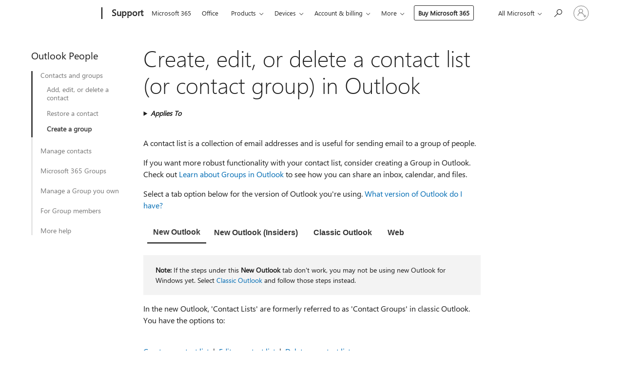

--- FILE ---
content_type: text/html; charset=utf-8
request_url: https://support.microsoft.com/en-us/office/create-edit-or-delete-a-contact-list-or-contact-group-in-outlook-88ff6c60-0a1d-4b54-8c9d-9e1a71bc3023?redirectSourcePath=%252fcs-CZ%252farticle%252fVytvo%2525C5%252599en%2525C3%2525AD-skupiny-kontakt%2525C5%2525AF-316331b5-36a2-40f3-bc67-e0f1a3b6f903
body_size: 226624
content:

<!DOCTYPE html>
<html lang="en-US" dir="ltr">
<head>
	<meta charset="utf-8" />
	<meta name="viewport" content="width=device-width, initial-scale=1.0" />
	<title>Create, edit, or delete a contact list (or contact group) in Outlook - Microsoft Support</title>
	
	
		<link rel="canonical" href="https://support.microsoft.com/en-us/office/create-edit-or-delete-a-contact-list-or-contact-group-in-outlook-88ff6c60-0a1d-4b54-8c9d-9e1a71bc3023" />

			<link rel="alternate" hreflang="ar-SA" href="https://support.microsoft.com/ar-sa/office/%D8%A5%D9%86%D8%B4%D8%A7%D8%A1-%D9%82%D8%A7%D8%A6%D9%85%D8%A9-%D8%AC%D9%87%D8%A7%D8%AA-%D8%A7%D8%AA%D8%B5%D8%A7%D9%84-%D8%A3%D9%88-%D9%85%D8%AC%D9%85%D9%88%D8%B9%D8%A9-%D8%AC%D9%87%D8%A7%D8%AA-%D8%A7%D8%AA%D8%B5%D8%A7%D9%84-%D8%A3%D9%88-%D8%AA%D8%AD%D8%B1%D9%8A%D8%B1%D9%87%D8%A7-%D8%A3%D9%88-%D8%AD%D8%B0%D9%81%D9%87%D8%A7-%D9%81%D9%8A-outlook-88ff6c60-0a1d-4b54-8c9d-9e1a71bc3023" />
			<link rel="alternate" hreflang="bg-BG" href="https://support.microsoft.com/bg-bg/office/%D1%81%D1%8A%D0%B7%D0%B4%D0%B0%D0%B2%D0%B0%D0%BD%D0%B5-%D1%80%D0%B5%D0%B4%D0%B0%D0%BA%D1%82%D0%B8%D1%80%D0%B0%D0%BD%D0%B5-%D0%B8%D0%BB%D0%B8-%D0%B8%D0%B7%D1%82%D1%80%D0%B8%D0%B2%D0%B0%D0%BD%D0%B5-%D0%BD%D0%B0-%D1%81%D0%BF%D0%B8%D1%81%D1%8A%D0%BA-%D1%81-%D0%BA%D0%BE%D0%BD%D1%82%D0%B0%D0%BA%D1%82%D0%B8-%D0%B8%D0%BB%D0%B8-%D0%B3%D1%80%D1%83%D0%BF%D0%B0-%D1%81-%D0%BA%D0%BE%D0%BD%D1%82%D0%B0%D0%BA%D1%82%D0%B8-%D0%B2-outlook-88ff6c60-0a1d-4b54-8c9d-9e1a71bc3023" />
			<link rel="alternate" hreflang="cs-CZ" href="https://support.microsoft.com/cs-cz/office/vytvo%C5%99en%C3%AD-%C3%BAprava-nebo-odstran%C4%9Bn%C3%AD-seznamu-kontakt%C5%AF-nebo-skupiny-kontakt%C5%AF-v-outlooku-88ff6c60-0a1d-4b54-8c9d-9e1a71bc3023" />
			<link rel="alternate" hreflang="da-DK" href="https://support.microsoft.com/da-dk/office/oprette-redigere-eller-slette-en-liste-over-kontakter-eller-en-kontaktgruppe-i-outlook-88ff6c60-0a1d-4b54-8c9d-9e1a71bc3023" />
			<link rel="alternate" hreflang="de-DE" href="https://support.microsoft.com/de-de/office/erstellen-bearbeiten-oder-l%C3%B6schen-einer-kontaktliste-oder-kontaktgruppe-in-outlook-88ff6c60-0a1d-4b54-8c9d-9e1a71bc3023" />
			<link rel="alternate" hreflang="el-GR" href="https://support.microsoft.com/el-gr/office/%CE%B4%CE%B7%CE%BC%CE%B9%CE%BF%CF%85%CF%81%CE%B3%CE%AF%CE%B1-%CE%B5%CF%80%CE%B5%CE%BE%CE%B5%CF%81%CE%B3%CE%B1%CF%83%CE%AF%CE%B1-%CE%AE-%CE%B4%CE%B9%CE%B1%CE%B3%CF%81%CE%B1%CF%86%CE%AE-%CE%BB%CE%AF%CF%83%CF%84%CE%B1%CF%82-%CE%B5%CF%80%CE%B1%CF%86%CF%8E%CE%BD-%CE%AE-%CE%BF%CE%BC%CE%AC%CE%B4%CE%B1%CF%82-%CE%B5%CF%80%CE%B1%CF%86%CF%8E%CE%BD-%CF%83%CF%84%CE%BF-outlook-88ff6c60-0a1d-4b54-8c9d-9e1a71bc3023" />
			<link rel="alternate" hreflang="en-AU" href="https://support.microsoft.com/en-au/office/create-edit-or-delete-a-contact-list-or-contact-group-in-outlook-88ff6c60-0a1d-4b54-8c9d-9e1a71bc3023" />
			<link rel="alternate" hreflang="en-GB" href="https://support.microsoft.com/en-gb/office/create-edit-or-delete-a-contact-list-or-contact-group-in-outlook-88ff6c60-0a1d-4b54-8c9d-9e1a71bc3023" />
			<link rel="alternate" hreflang="en-US" href="https://support.microsoft.com/en-us/office/create-edit-or-delete-a-contact-list-or-contact-group-in-outlook-88ff6c60-0a1d-4b54-8c9d-9e1a71bc3023" />
			<link rel="alternate" hreflang="es-ES" href="https://support.microsoft.com/es-es/office/crear-editar-o-eliminar-una-lista-de-contactos-o-grupo-de-contactos-en-outlook-88ff6c60-0a1d-4b54-8c9d-9e1a71bc3023" />
			<link rel="alternate" hreflang="et-EE" href="https://support.microsoft.com/et-ee/office/kontaktiloendi-v%C3%B5i-kontaktir%C3%BChma-loomine-redigeerimine-v%C3%B5i-kustutamine-outlookis-88ff6c60-0a1d-4b54-8c9d-9e1a71bc3023" />
			<link rel="alternate" hreflang="fi-FI" href="https://support.microsoft.com/fi-fi/office/yhteystietoluettelon-tai-yhteystietoryhm%C3%A4n-luominen-muokkaaminen-tai-poistaminen-outlookissa-88ff6c60-0a1d-4b54-8c9d-9e1a71bc3023" />
			<link rel="alternate" hreflang="fr-FR" href="https://support.microsoft.com/fr-fr/office/cr%C3%A9er-modifier-ou-supprimer-une-liste-de-contacts-ou-un-groupe-de-contacts-dans-outlook-88ff6c60-0a1d-4b54-8c9d-9e1a71bc3023" />
			<link rel="alternate" hreflang="he-IL" href="https://support.microsoft.com/he-il/office/%D7%99%D7%A6%D7%99%D7%A8%D7%94-%D7%A2%D7%A8%D7%99%D7%9B%D7%94-%D7%90%D7%95-%D7%9E%D7%97%D7%99%D7%A7%D7%94-%D7%A9%D7%9C-%D7%A8%D7%A9%D7%99%D7%9E%D7%AA-%D7%90%D7%A0%D7%A9%D7%99-%D7%A7%D7%A9%D7%A8-%D7%90%D7%95-%D7%A7%D7%91%D7%95%D7%A6%D7%AA-%D7%90%D7%A0%D7%A9%D7%99-%D7%A7%D7%A9%D7%A8-%D7%91-outlook-88ff6c60-0a1d-4b54-8c9d-9e1a71bc3023" />
			<link rel="alternate" hreflang="hr-HR" href="https://support.microsoft.com/hr-hr/office/stvaranje-ure%C4%91ivanje-ili-brisanje-popisa-kontakata-ili-grupe-kontakata-u-programu-outlook-88ff6c60-0a1d-4b54-8c9d-9e1a71bc3023" />
			<link rel="alternate" hreflang="hu-HU" href="https://support.microsoft.com/hu-hu/office/partnerlista-vagy-partnercsoport-l%C3%A9trehoz%C3%A1sa-szerkeszt%C3%A9se-vagy-t%C3%B6rl%C3%A9se-az-outlookban-88ff6c60-0a1d-4b54-8c9d-9e1a71bc3023" />
			<link rel="alternate" hreflang="id-ID" href="https://support.microsoft.com/id-id/office/membuat-mengedit-atau-menghapus-daftar-kontak-atau-grup-kontak-di-outlook-88ff6c60-0a1d-4b54-8c9d-9e1a71bc3023" />
			<link rel="alternate" hreflang="it-IT" href="https://support.microsoft.com/it-it/office/creare-modificare-o-eliminare-un-elenco-di-contatti-o-gruppo-di-contatti-in-outlook-88ff6c60-0a1d-4b54-8c9d-9e1a71bc3023" />
			<link rel="alternate" hreflang="ja-JP" href="https://support.microsoft.com/ja-jp/office/outlook-%E3%81%A7%E9%80%A3%E7%B5%A1%E5%85%88%E3%83%AA%E3%82%B9%E3%83%88-%E3%81%BE%E3%81%9F%E3%81%AF%E9%80%A3%E7%B5%A1%E5%85%88%E3%82%B0%E3%83%AB%E3%83%BC%E3%83%97-%E3%82%92%E4%BD%9C%E6%88%90-%E7%B7%A8%E9%9B%86-%E3%81%BE%E3%81%9F%E3%81%AF%E5%89%8A%E9%99%A4%E3%81%99%E3%82%8B-88ff6c60-0a1d-4b54-8c9d-9e1a71bc3023" />
			<link rel="alternate" hreflang="ko-KR" href="https://support.microsoft.com/ko-kr/office/outlook%EC%97%90%EC%84%9C-%EC%97%B0%EB%9D%BD%EC%B2%98-%EB%AA%A9%EB%A1%9D-%EB%98%90%EB%8A%94-%EC%97%B0%EB%9D%BD%EC%B2%98-%EA%B7%B8%EB%A3%B9-%EC%9D%84-%EB%A7%8C%EB%93%A4%EA%B1%B0%EB%82%98-%ED%8E%B8%EC%A7%91%ED%95%98%EA%B1%B0%EB%82%98-%EC%82%AD%EC%A0%9C%ED%95%A9%EB%8B%88%EB%8B%A4-88ff6c60-0a1d-4b54-8c9d-9e1a71bc3023" />
			<link rel="alternate" hreflang="lt-LT" href="https://support.microsoft.com/lt-lt/office/kontakt%C5%B3-s%C4%85ra%C5%A1o-arba-kontakt%C5%B3-grup%C4%97s-k%C5%ABrimas-redagavimas-arba-naikinimas-programoje-outlook-88ff6c60-0a1d-4b54-8c9d-9e1a71bc3023" />
			<link rel="alternate" hreflang="lv-LV" href="https://support.microsoft.com/lv-lv/office/kontaktpersonu-saraksta-vai-kontaktpersonu-grupas-izveide-redi%C4%A3%C4%93%C5%A1ana-vai-dz%C4%93%C5%A1ana-programm%C4%81-outlook-88ff6c60-0a1d-4b54-8c9d-9e1a71bc3023" />
			<link rel="alternate" hreflang="nb-NO" href="https://support.microsoft.com/nb-no/office/opprette-redigere-eller-slette-en-kontaktliste-eller-kontaktgruppe-i-outlook-88ff6c60-0a1d-4b54-8c9d-9e1a71bc3023" />
			<link rel="alternate" hreflang="nl-NL" href="https://support.microsoft.com/nl-nl/office/een-lijst-met-contactpersonen-of-groep-contactpersonen-maken-bewerken-of-verwijderen-in-outlook-88ff6c60-0a1d-4b54-8c9d-9e1a71bc3023" />
			<link rel="alternate" hreflang="pl-PL" href="https://support.microsoft.com/pl-pl/office/tworzenie-edytowanie-lub-usuwanie-listy-kontakt%C3%B3w-lub-grupy-kontakt%C3%B3w-w-programie-outlook-88ff6c60-0a1d-4b54-8c9d-9e1a71bc3023" />
			<link rel="alternate" hreflang="pt-BR" href="https://support.microsoft.com/pt-br/office/criar-editar-ou-eliminar-uma-lista-de-contactos-ou-grupo-de-contactos-no-outlook-88ff6c60-0a1d-4b54-8c9d-9e1a71bc3023" />
			<link rel="alternate" hreflang="pt-PT" href="https://support.microsoft.com/pt-pt/office/criar-editar-ou-eliminar-uma-lista-de-contactos-ou-grupo-de-contactos-no-outlook-88ff6c60-0a1d-4b54-8c9d-9e1a71bc3023" />
			<link rel="alternate" hreflang="ro-RO" href="https://support.microsoft.com/ro-ro/office/crearea-editarea-sau-%C8%99tergerea-unei-liste-de-persoane-de-contact-sau-a-unui-grup-de-persoane-de-contact-%C3%AEn-outlook-88ff6c60-0a1d-4b54-8c9d-9e1a71bc3023" />
			<link rel="alternate" hreflang="ru-RU" href="https://support.microsoft.com/ru-ru/office/%D1%81%D0%BE%D0%B7%D0%B4%D0%B0%D0%BD%D0%B8%D0%B5-%D0%B8%D0%B7%D0%BC%D0%B5%D0%BD%D0%B5%D0%BD%D0%B8%D0%B5-%D0%B8%D0%BB%D0%B8-%D1%83%D0%B4%D0%B0%D0%BB%D0%B5%D0%BD%D0%B8%D0%B5-%D1%81%D0%BF%D0%B8%D1%81%D0%BA%D0%B0-%D0%BA%D0%BE%D0%BD%D1%82%D0%B0%D0%BA%D1%82%D0%BE%D0%B2-%D0%B8%D0%BB%D0%B8-%D0%B3%D1%80%D1%83%D0%BF%D0%BF%D1%8B-%D0%BA%D0%BE%D0%BD%D1%82%D0%B0%D0%BA%D1%82%D0%BE%D0%B2-%D0%B2-outlook-88ff6c60-0a1d-4b54-8c9d-9e1a71bc3023" />
			<link rel="alternate" hreflang="sk-SK" href="https://support.microsoft.com/sk-sk/office/vytvorenie-%C3%BAprava-alebo-odstr%C3%A1nenie-zoznamu-kontaktov-alebo-skupiny-kontaktov-v-outlooku-88ff6c60-0a1d-4b54-8c9d-9e1a71bc3023" />
			<link rel="alternate" hreflang="sl-SI" href="https://support.microsoft.com/sl-si/office/ustvarjanje-urejanje-ali-brisanje-seznama-stikov-ali-skupine-stikov-v-outlooku-88ff6c60-0a1d-4b54-8c9d-9e1a71bc3023" />
			<link rel="alternate" hreflang="sr-Latn-RS" href="https://support.microsoft.com/sr-latn-rs/office/kreiranje-ure%C4%91ivanje-ili-brisanje-spiska-kontakata-ili-grupe-kontakata-u-programu-outlook-88ff6c60-0a1d-4b54-8c9d-9e1a71bc3023" />
			<link rel="alternate" hreflang="sv-SE" href="https://support.microsoft.com/sv-se/office/skapa-redigera-eller-ta-bort-en-kontaktlista-eller-kontaktgrupp-i-outlook-88ff6c60-0a1d-4b54-8c9d-9e1a71bc3023" />
			<link rel="alternate" hreflang="th-TH" href="https://support.microsoft.com/th-th/office/%E0%B8%AA%E0%B8%A3%E0%B9%89%E0%B8%B2%E0%B8%87-%E0%B9%81%E0%B8%81%E0%B9%89%E0%B9%84%E0%B8%82-%E0%B8%AB%E0%B8%A3%E0%B8%B7%E0%B8%AD%E0%B8%A5%E0%B8%9A%E0%B8%A3%E0%B8%B2%E0%B8%A2%E0%B8%81%E0%B8%B2%E0%B8%A3%E0%B8%97%E0%B8%B5%E0%B9%88%E0%B8%95%E0%B8%B4%E0%B8%94%E0%B8%95%E0%B9%88%E0%B8%AD-%E0%B8%AB%E0%B8%A3%E0%B8%B7%E0%B8%AD%E0%B8%81%E0%B8%A5%E0%B8%B8%E0%B9%88%E0%B8%A1%E0%B8%97%E0%B8%B5%E0%B9%88%E0%B8%95%E0%B8%B4%E0%B8%94%E0%B8%95%E0%B9%88%E0%B8%AD-%E0%B9%83%E0%B8%99-outlook-88ff6c60-0a1d-4b54-8c9d-9e1a71bc3023" />
			<link rel="alternate" hreflang="tr-TR" href="https://support.microsoft.com/tr-tr/office/outlook-ta-ki%C5%9Fi-listesi-veya-ki%C5%9Fi-grubu-olu%C5%9Fturma-d%C3%BCzenleme-veya-silme-88ff6c60-0a1d-4b54-8c9d-9e1a71bc3023" />
			<link rel="alternate" hreflang="uk-UA" href="https://support.microsoft.com/uk-ua/office/%D1%81%D1%82%D0%B2%D0%BE%D1%80%D0%B5%D0%BD%D0%BD%D1%8F-%D1%80%D0%B5%D0%B4%D0%B0%D0%B3%D1%83%D0%B2%D0%B0%D0%BD%D0%BD%D1%8F-%D0%B0%D0%B1%D0%BE-%D0%B2%D0%B8%D0%B4%D0%B0%D0%BB%D0%B5%D0%BD%D0%BD%D1%8F-%D1%81%D0%BF%D0%B8%D1%81%D0%BA%D1%83-%D0%BA%D0%BE%D0%BD%D1%82%D0%B0%D0%BA%D1%82%D1%96%D0%B2-%D0%B0%D0%B1%D0%BE-%D0%B3%D1%80%D1%83%D0%BF%D0%B8-%D0%BA%D0%BE%D0%BD%D1%82%D0%B0%D0%BA%D1%82%D1%96%D0%B2-%D1%83-%D0%BF%D1%80%D0%BE%D0%B3%D1%80%D0%B0%D0%BC%D1%96-outlook-88ff6c60-0a1d-4b54-8c9d-9e1a71bc3023" />
			<link rel="alternate" hreflang="vi-VN" href="https://support.microsoft.com/vi-vn/office/t%E1%BA%A1o-ch%E1%BB%89nh-s%E1%BB%ADa-ho%E1%BA%B7c-x%C3%B3a-danh-s%C3%A1ch-li%C3%AAn-h%E1%BB%87-ho%E1%BA%B7c-nh%C3%B3m-li%C3%AAn-h%E1%BB%87-trong-outlook-88ff6c60-0a1d-4b54-8c9d-9e1a71bc3023" />
			<link rel="alternate" hreflang="zh-CN" href="https://support.microsoft.com/zh-cn/office/%E5%9C%A8-outlook-%E4%B8%AD%E5%88%9B%E5%BB%BA-%E7%BC%96%E8%BE%91%E6%88%96%E5%88%A0%E9%99%A4%E8%81%94%E7%B3%BB%E4%BA%BA%E5%88%97%E8%A1%A8-%E6%88%96%E8%81%94%E7%B3%BB%E4%BA%BA%E7%BB%84-88ff6c60-0a1d-4b54-8c9d-9e1a71bc3023" />
			<link rel="alternate" hreflang="zh-HK" href="https://support.microsoft.com/zh-hk/office/%E5%9C%A8outlook%E4%B8%AD%E5%89%B5%E5%BB%BA-%E7%B7%A8%E8%BC%AF%E6%88%96%E5%88%AA%E9%99%A4%E8%81%AF%E7%B9%AB%E4%BA%BA%E5%88%97%E8%A1%A8-%E6%88%96%E8%81%AF%E7%B9%AB%E4%BA%BA%E7%B5%84-88ff6c60-0a1d-4b54-8c9d-9e1a71bc3023" />
			<link rel="alternate" hreflang="zh-TW" href="https://support.microsoft.com/zh-tw/office/%E5%9C%A8outlook%E4%B8%AD%E5%89%B5%E5%BB%BA-%E7%B7%A8%E8%BC%AF%E6%88%96%E5%88%AA%E9%99%A4%E8%81%AF%E7%B9%AB%E4%BA%BA%E5%88%97%E8%A1%A8-%E6%88%96%E8%81%AF%E7%B9%AB%E4%BA%BA%E7%B5%84-88ff6c60-0a1d-4b54-8c9d-9e1a71bc3023" />
	<meta name="awa-articleGuid" content="88ff6c60-0a1d-4b54-8c9d-9e1a71bc3023" />
	
	<meta name="description" content="Contact groups, or distribution lists, are a fast way to send a message to multiple email recipients, especially groups you repeatedly contact." />
	<meta name="firstPublishedDate" content="2014-05-20" />
	<meta name="lastPublishedDate" content="2025-07-18" />
	<meta name="commitId" content="6824d0bdf6c99c135528f6897f122b9551a67b32" />
	<meta name="schemaName" content="HELP ARTICLE" />
	<meta name="awa-schemaName" content="HELP ARTICLE" />

	<meta name="search.applicationSuite" content="Outlook,Outlook,Office" />
	<meta name="search.appverid" content="ZOL160,ZOL190,ZOL900,ZOL210,ZOL240,OWC150,OWB150,NOW900,PWA160" />
	<meta name="search.audienceType" content="End User" />
	<meta name="search.contenttype" content="How To" />
	<meta name="search.contextid" content="153699" />
	<meta name="search.description" content="Contact groups, or distribution lists, are a fast way to send a message to multiple email recipients, especially groups you repeatedly contact." />
	<meta name="search.IsOfficeDoc" content="true" />
	<meta name="search.OCMSasset" content="HA103145839" />
	
	<meta name="search.operatingSystem" content="not applied" />
	
	
	<meta name="search.sku" content="Outlook,Outlook on the web for Office 365 Business" />
	<meta name="search.skuid" content="ZOL160,OWB150" />
	<meta name="search.softwareVersion" content="16,19,90,21,24,15,16,90,16" />
	<meta name="search.mkt" content="en-US" />

	
	
	<meta name="ms.lang" content="en" />
	<meta name="ms.loc" content="US" />
	<meta name="ms.ocpub.assetID" content="88ff6c60-0a1d-4b54-8c9d-9e1a71bc3023" />

	
	<meta name="awa-isContactUsAllowed" content="true" />
	<meta name="awa-asst" content="88ff6c60-0a1d-4b54-8c9d-9e1a71bc3023" />
	<meta name="awa-pageType" content="Article" />
	



	


<meta name="awa-env" content="Production" />
<meta name="awa-market" content="en-US" />
<meta name="awa-contentlang" content="en" />
<meta name="awa-userFlightingId" content="a24036fb-f83f-4e59-9bd8-ba1c709058e2" />
<meta name="awa-expid" content="P-R-1753027-1-1;P-R-1087983-1-1;P-E-1693585-2-3;P-E-1661482-2-3;P-E-1660511-2-3;P-E-1656596-C1-5;P-E-1551018-C1-8;P-E-1585233-C1-3;P-E-1570667-C1-4;P-E-1560750-2-7;P-E-1554013-C1-6;P-E-1536917-2-5;P-E-1526785-2-5;P-E-1260007-C1-3;P-E-1247614-2-8;P-E-1046152-2-3;P-R-1545158-1-4;P-R-1426254-2-6;P-R-1392118-1-2;P-R-1245128-2-4;P-R-1235984-2-3;P-R-1211158-1-4;P-R-1150391-2-8;P-R-1150395-2-8;P-R-1150399-2-8;P-R-1150396-2-8;P-R-1150394-2-8;P-R-1150390-2-8;P-R-1150386-2-8;P-R-1146801-1-11;P-R-1141562-1-2;P-R-1141283-2-9;P-R-1136354-4-8;P-R-1119659-1-16;P-R-1119437-1-17;P-R-1116805-2-18;P-R-1116803-2-20;P-R-1114100-1-2;P-R-1100996-2-14;P-R-1096341-2-6;P-R-1089468-1-2;P-R-1085248-1-2;P-R-1072011-6-8;P-R-1033854-4-6;P-R-1029969-4-4;P-R-1020735-1-10;P-R-1018544-4-7;P-R-1009708-2-9;P-R-1005895-2-11;P-R-116475-1-23;P-R-113175-4-7;P-R-113174-1-2;P-R-110379-1-7;P-R-107838-1-7;P-R-106524-1-3;P-R-103787-2-5;P-R-101783-1-2;P-R-97577-1-5;P-R-97457-1-10;P-R-94390-1-2;P-R-94360-10-25;P-R-94063-1-1;P-R-93416-1-3;P-R-90963-2-2;P-R-85265-4-8;P-R-73296-2-15" />
<meta name="awa-irisId" />
<meta name="awa-origindatacenter" content="Central US" />
<meta name="awa-variationid" content="ECS" />
<meta name="awa-prdct" content="office.com" />
<meta name="awa-stv" content="3.0.0-09ad8533cf0040dbd4a6c9c70c9689a2411c6a65&#x2B;09ad8533cf0040dbd4a6c9c70c9689a2411c6a65" />


 
	<meta name="awa-title" content="Create, edit, or delete a contact list (or contact group) in Outlook - Microsoft Support" />
	
	<meta name="awa-selfHelpExp" content="topbanner_outlook" />
	<meta name="awa-dataBoundary" content="WW" />

	<link rel="stylesheet" href="/css/fonts/site-fonts.css?v=XWcxZPSEmN3tnHWAVMOFsAlPJq7aug49fUGb8saTNjw" />
	<link rel="stylesheet" href="/css/glyphs/glyphs.css?v=VOnvhT441Pay0WAKH5gdcXXigXpiuNbaQcI9DgXyoDE" />

	

    <link rel="dns-prefetch" href="https://aadcdn.msftauth.net" />
    <link rel="preconnect" href="https://aadcdn.msftauth.net" crossorigin=&quot;anonymous&quot; />
    <link rel="dns-prefetch" href="https://browser.events.data.microsoft.com" />
    <link rel="preconnect" href="https://browser.events.data.microsoft.com" crossorigin=&quot;anonymous&quot; />
    <link rel="dns-prefetch" href="https://c.s-microsoft.com" />
    <link rel="preconnect" href="https://c.s-microsoft.com" crossorigin=&quot;anonymous&quot; />
    <link rel="dns-prefetch" href="https://img-prod-cms-rt-microsoft-com.akamaized.net" />
    <link rel="preconnect" href="https://img-prod-cms-rt-microsoft-com.akamaized.net" crossorigin=&quot;anonymous&quot; />
    <link rel="dns-prefetch" href="https://js.monitor.azure.com" />
    <link rel="preconnect" href="https://js.monitor.azure.com" crossorigin=&quot;anonymous&quot; />
    <link rel="dns-prefetch" href="https://logincdn.msauth.net" />
    <link rel="preconnect" href="https://logincdn.msauth.net" crossorigin=&quot;anonymous&quot; />
    <link rel="dns-prefetch" href="https://mem.gfx.ms" />
    <link rel="preconnect" href="https://mem.gfx.ms" crossorigin=&quot;anonymous&quot; />
    <link rel="dns-prefetch" href="https://www.microsoft.com" />
    <link rel="preconnect" href="https://www.microsoft.com" crossorigin=&quot;anonymous&quot; />


	<link rel="stylesheet" href="/css/Article/article.css?v=0L89BVeP4I_vlf3G71MrPYAXM1CtRPw6ZcJwIduUvCA" />
	
	<link rel="stylesheet" href="/css/SearchBox/search-box.css?v=bybwzGBajHicVXspVs540UfV0swW0vCbOmBjBryj9N4" />
	<link rel="stylesheet" href="/css/sitewide/articleCss-overwrite.css?v=D0lQRoIlvFHSQBRTb-gAQ5KkFe8B8NuSoliBjnT5xZ4" />
	
	
	<link rel="stylesheet" href="/css/MeControlCallout/teaching-callout.css?v=690pjf05o15fVEafEpUwgaF8vqVfOkp5wP1Jl9gE99U" />
	
	<noscript>
		<link rel="stylesheet" href="/css/Article/article.noscript.css?v=88-vV8vIkcKpimEKjULkqpt8CxdXf5avAeGxsHgVOO0" />
	</noscript>

	<link rel="stylesheet" href="/css/promotionbanner/promotion-banner.css?v=cAmflE3c6Gw7niTOiMPEie9MY87yDE2mSl3DO7_jZRI" media="none" onload="this.media=&#x27;all&#x27;" /><noscript><link href="/css/promotionbanner/promotion-banner.css?v=cAmflE3c6Gw7niTOiMPEie9MY87yDE2mSl3DO7_jZRI" rel="stylesheet"></noscript>
	
	<link rel="stylesheet" href="/css/ArticleSupportBridge/article-support-bridge.css?v=R_P0TJvD9HoRHQBEdvBR1WhNn7dSbvOYWmVA9taxbpM" media="none" onload="this.media=&#x27;all&#x27;" /><noscript><link href="/css/ArticleSupportBridge/article-support-bridge.css?v=R_P0TJvD9HoRHQBEdvBR1WhNn7dSbvOYWmVA9taxbpM" rel="stylesheet"></noscript>
	<link rel="stylesheet" href="/css/StickyFeedback/sticky-feedback.css?v=cMfNdAUue7NxZUj3dIt_v5DIuzmw9ohJW109iXQpWnI" media="none" onload="this.media=&#x27;all&#x27;" /><noscript><link href="/css/StickyFeedback/sticky-feedback.css?v=cMfNdAUue7NxZUj3dIt_v5DIuzmw9ohJW109iXQpWnI" rel="stylesheet"></noscript>
	<link rel="stylesheet" href="/css/feedback/feedback.css?v=Rkcw_yfLWOMtOcWOljMOiZgymMcrG0GDpo4Lf-TUzPo" media="none" onload="this.media=&#x27;all&#x27;" /><noscript><link href="/css/feedback/feedback.css?v=Rkcw_yfLWOMtOcWOljMOiZgymMcrG0GDpo4Lf-TUzPo" rel="stylesheet"></noscript>
	
	

	<link rel="apple-touch-icon" sizes="180x180" href="/apple-touch-icon.png">
<link rel="icon" type="image/png" sizes="32x32" href="/favicon-32x32.png">
<link rel="icon" type="image/png" sizes="16x16" href="/favicon-16x16.png">


	
        <link rel="stylesheet" href="https://www.microsoft.com/onerfstatics/marketingsites-eus-prod/west-european/shell/_scrf/css/themes=default.device=uplevel_web_pc/63-57d110/c9-be0100/a6-e969ef/43-9f2e7c/82-8b5456/a0-5d3913/4f-460e79/ae-f1ac0c?ver=2.0&amp;_cf=02242021_3231" type="text/css" media="all" />
    

	
		<link rel="stylesheet" href="/css/Article/left-nav.css?v=P4vuAkZCGQgjSSlYzU6z5FtdGykZHjeUthqLptyBPAk" />
		<link rel="stylesheet" href="/css/Article/multimedia-left-nav.css?v=WGrcIW6Ipz_Jwu3mzb5TNSNkonDhTQVz3J1KqMCSw9E" />
	
	
	<script type="text/javascript">
		var OOGlobal = {
			BaseDomain: location.protocol + "//" + location.host,
			Culture: "en-US",
			Language: "en",
			LCID: "1033",
			IsAuthenticated: "False",
			WebAppUrl: "https://office.com/start",
			GUID: "88ff6c60-0a1d-4b54-8c9d-9e1a71bc3023",
			Platform: navigator.platform,
			MixOembedUrl: "https://mix.office.com/oembed/",
			MixWatchUrl: "https://mix.office.com/watch/"
		};
	</script>

	
		


<script type="text/javascript">
	(function () {
		var creativeReady = false;
		var isSilentSignInComplete = false;
		var authInfo = {
			authType: "None",
			puid: "",
			tenantId: "",
			isAdult: true
			};

		var renderPromotion = function (dataBoundary) {
			if (creativeReady && isSilentSignInComplete) {
				window.UcsCreative.renderTemplate({
					partnerId: "7bb7e07d-3e57-4ee3-b78f-26a4292b841a",
					shouldSetUcsMuid: true,
					dataBoundary: dataBoundary,
					attributes: {
						placement: "88000534",
						locale: "en-us",
						country: "us",
						scs_ecsFlightId: "P-R-1753027-1;P-R-1087983-1;P-E-1693585-2;P-E-1661482-2;P-E-1660511-2;P-E-1656596-C1;P-E-1551018-C1;P-E-1585233-C1;P-E-1570667-C1;P-E-1560750-2;P-E-1554013-C1;P-E-1536917-2;P-E-1526785-2;P-E-1260007-C1;P-E-1247614-2;P-E-1046152-2;P-R-1545158-1;P-R-1426254-2;P-R-1392118-1;P-R-1245128-2;P-R-1235984-2;P-R-1211158-1;P-R-1150391-2;P-R-1150395-2;P-R-1150399-2;P-R-1150396-2;P-R-1150394-2;P-R-1150390-2;P-R-1150386-2;P-R-1146801-1;P-R-1141562-1;P-R-1141283-2;P-R-1136354-4;P-R-1119659-1;P-R-1119437-1;P-R-1116805-2;P-R-1116803-2;P-R-1114100-1;P-R-1100996-2;P-R-1096341-2;P-R-1089468-1;P-R-1085248-1;P-R-1072011-6;P-R-1033854-4;P-R-1029969-4;P-R-1020735-1;P-R-1018544-4;P-R-1009708-2;P-R-1005895-2;P-R-116475-1;P-R-113175-4;P-R-113174-1;P-R-110379-1;P-R-107838-1;P-R-106524-1;P-R-103787-2;P-R-101783-1;P-R-97577-1;P-R-97457-1;P-R-94390-1;P-R-94360-10;P-R-94063-1;P-R-93416-1;P-R-90963-2;P-R-85265-4;P-R-73296-2",
						SCS_promotionCategory: "uhfbuybutton;topbanner_outlook",
						articleType: "topbanner_outlook",
						operatingSystem: "Mac",
						authType: authInfo.authType,
						PUID: authInfo.puid,
						TenantId: authInfo.tenantId,
                        TOPT: "",
                        AdditionalBannerId: "ucsRailInlineContainer",
					}
				});
			}
		};

		window.document.addEventListener('ucsCreativeRendered', function () {
			if (typeof window.initPromotionLogger !== 'undefined') {
				window.initPromotionLogger();
			}
		});

		window.document.addEventListener('ucsCreativeReady', function () {
			creativeReady = true;
			renderPromotion("WW");
		});

		if (!isSilentSignInComplete) {
			window.document.addEventListener('silentSignInComplete', function (event) {
				if (event.detail && event.detail.puid) {
					authInfo.isAdult = event.detail.isAdult;
					authInfo.authType = event.detail.authType;
					authInfo.puid = event.detail.puid;
					authInfo.tenantId = event.detail.account.tenantId;
				}

				isSilentSignInComplete = true;
				renderPromotion(event.detail.dataBoundary);
			});
		}
	})();
</script>

<script type="text/javascript" defer src="/lib/ucs/dist/ucsCreativeService.js?v=RNwXI4r6IRH1mrd2dPPGZEYOQnUcs8HAddnyceXlw88"></script>
	

	<script>
		if (window.location.search) {
			var params = new URLSearchParams(window.location.search);
			if (params.has('action') && params.get('action') === 'download'){
				params.delete('action');
			}

			history.replaceState({}, '', window.location.pathname + (params.toString() ? '?' + params.toString() : ''));
		}
	</script>


</head>
<body class="supCont ocArticle">
	<div id="ocBodyWrapper">
		
		

<div class="supLeftNavMobileView" dir="ltr">
	<div class="supLeftNavMobileViewHeader">
		<div class="supLeftNavMobileViewHeaderTitle" role="heading" aria-level="2">Related topics</div>
		<div class="supLeftNavMobileViewCloseButton">
			<a href="javascript:" class="supLeftNavMobileViewClose" ms.interactiontype="11" data-bi-bhvr="HIDE" data-bi-area="Banner" ms.pgarea="leftnav" role="button" aria-label="Close">&times;</a>
		</div>
	</div>
	
	<div class="supLeftNavMobileViewContent grd" role="complementary" aria-label="Related Links" ms.pgarea="leftnav" data-bi-area="leftnav">
		

	<div role="heading" aria-level="2" id="supLeftNavMobileDisplayTitle" tabindex="-1">Outlook People</div>
			<div class="supLeftNavCategory supLeftNavActiveCategory">
				<div class="supLeftNavCategoryTitle">
					<a class="supLeftNavLink" ms.interactiontype="11" data-bi-slot="1" href="/en-us/office/add-find-edit-or-delete-a-contact-in-outlook-e1dc4548-3bd6-4644-aecd-47b5728f7b0d">Contacts and groups</a>
				</div>
				<ul class="supLeftNavArticles">
							<li class="supLeftNavArticle">
								<a class="supLeftNavLink" data-bi-slot="2" href="/en-us/office/add-find-edit-or-delete-a-contact-in-outlook-e1dc4548-3bd6-4644-aecd-47b5728f7b0d">Add, edit, or delete a contact</a>
							</li>
							<li class="supLeftNavArticle">
								<a class="supLeftNavLink" data-bi-slot="3" href="/en-us/office/restore-or-recover-a-deleted-contact-in-outlook-51c83288-6888-4dcd-8c99-4932daabf643">Restore a contact</a>
							</li>
							<li class="supLeftNavArticle supLeftNavCurrentArticle">
								<a class="supLeftNavLink" data-bi-slot="4" aria-current="page" href="/en-us/office/create-edit-or-delete-a-contact-list-or-contact-group-in-outlook-88ff6c60-0a1d-4b54-8c9d-9e1a71bc3023">Create a group</a>
							</li>
				</ul>
			</div>
			<div class="supLeftNavCategory">
				<div class="supLeftNavCategoryTitle">
					<a class="supLeftNavLink" data-bi-slot="2" href="/en-us/office/manage-contacts-in-outlook-e5fc2d01-2a15-46fe-90f2-b8ebea8f1b29">Manage contacts</a>
				</div>
				<ul class="supLeftNavArticles">
							<li class="supLeftNavArticle">
								<a class="supLeftNavLink" data-bi-slot="3" href="/en-us/office/manage-contacts-in-outlook-e5fc2d01-2a15-46fe-90f2-b8ebea8f1b29">Manage contacts</a>
							</li>
							<li class="supLeftNavArticle">
								<a class="supLeftNavLink" data-bi-slot="4" href="/en-us/office/manage-duplicate-contacts-in-outlook-0fa9c0a0-499a-48ab-b818-4e6463ccb9fa">Manage duplicate contacts</a>
							</li>
							<li class="supLeftNavArticle">
								<a class="supLeftNavLink" data-bi-slot="5" href="/en-us/office/import-or-export-contacts-in-outlook-using-a-csv-file-bb796340-b58a-46c1-90c7-b549b8f3c5f8">Import or export contacts</a>
							</li>
				</ul>
			</div>
			<div class="supLeftNavCategory">
				<div class="supLeftNavCategoryTitle">
					<a class="supLeftNavLink" data-bi-slot="3" href="/en-us/office/learn-about-groups-in-outlook-b565caa1-5c40-40ef-9915-60fdb2d97fa2">Microsoft 365 Groups</a>
				</div>
				<ul class="supLeftNavArticles">
							<li class="supLeftNavArticle">
								<a class="supLeftNavLink" data-bi-slot="4" href="/en-us/office/learn-about-groups-in-outlook-b565caa1-5c40-40ef-9915-60fdb2d97fa2">Learn about Groups</a>
							</li>
							<li class="supLeftNavArticle">
								<a class="supLeftNavLink" data-bi-slot="5" href="/en-us/office/the-new-microsoft-365-groups-experience-in-outlook-a86bf173-7e7f-4c9c-b769-eab0aad4a541">New Microsoft 365 Groups</a>
							</li>
				</ul>
			</div>
			<div class="supLeftNavCategory">
				<div class="supLeftNavCategoryTitle">
					<a class="supLeftNavLink" data-bi-slot="4" href="/en-us/office/create-a-group-in-outlook-04d0c9cf-6864-423c-a380-4fa858f27102">Manage a Group you own</a>
				</div>
				<ul class="supLeftNavArticles">
							<li class="supLeftNavArticle">
								<a class="supLeftNavLink" data-bi-slot="5" href="/en-us/office/create-a-group-in-outlook-04d0c9cf-6864-423c-a380-4fa858f27102">Create a Group in Microsoft 365</a>
							</li>
							<li class="supLeftNavArticle">
								<a class="supLeftNavLink" data-bi-slot="6" href="/en-us/office/add-edit-and-remove-members-of-groups-in-outlook-3b650f4a-5c9b-4f94-a1bb-0cca4b1091de">Add, edit, and remove Group members</a>
							</li>
							<li class="supLeftNavArticle">
								<a class="supLeftNavLink" data-bi-slot="7" href="/en-us/office/edit-or-delete-a-group-in-outlook-02b8b379-7ea9-4cf5-b30a-db8d80665cc8">Edit or delete a Group</a>
							</li>
							<li class="supLeftNavArticle">
								<a class="supLeftNavLink" data-bi-slot="8" href="/en-us/office/adding-guests-to-groups-in-outlook-bfc7a840-868f-4fd6-a390-f347bf51aff6">Add guests to Group</a>
							</li>
							<li class="supLeftNavArticle">
								<a class="supLeftNavLink" data-bi-slot="9" href="/en-us/office/guest-of-a-group-in-outlook-doesn-t-receive-email-conversations-b9891873-c33c-415a-8751-66a64d17f06c">Troubleshoot issues with guests</a>
							</li>
				</ul>
			</div>
			<div class="supLeftNavCategory">
				<div class="supLeftNavCategoryTitle">
					<a class="supLeftNavLink" data-bi-slot="5" href="/en-us/office/join-leave-or-follow-groups-in-outlook-2e59e19c-b872-44c8-ae84-0acc4b79c45d">For Group members</a>
				</div>
				<ul class="supLeftNavArticles">
							<li class="supLeftNavArticle">
								<a class="supLeftNavLink" data-bi-slot="6" href="/en-us/office/join-leave-or-follow-groups-in-outlook-2e59e19c-b872-44c8-ae84-0acc4b79c45d">Join, leave, or follow a Group</a>
							</li>
							<li class="supLeftNavArticle">
								<a class="supLeftNavLink" data-bi-slot="7" href="/en-us/office/send-an-email-to-a-group-in-outlook-a0482e24-a769-4e39-a5ba-a7c56e828b22">Send email to a Group</a>
							</li>
							<li class="supLeftNavArticle">
								<a class="supLeftNavLink" data-bi-slot="8" href="/en-us/office/use-a-group-calendar-in-outlook-to-schedule-and-edit-events-0cf1ad68-1034-4306-b367-d75e9818376a">Use a Group calendar</a>
							</li>
							<li class="supLeftNavArticle">
								<a class="supLeftNavLink" data-bi-slot="9" href="/en-us/office/share-files-with-a-group-in-outlook-749bc73b-90c9-4760-9b6f-9aa1cf01b403">Share files with a Group</a>
							</li>
							<li class="supLeftNavArticle">
								<a class="supLeftNavLink" data-bi-slot="10" href="/en-us/office/use-groups-in-outlook-as-a-guest-1f4aa594-d81f-4294-b1b3-49982062cc82">Use Groups as a guest</a>
							</li>
				</ul>
			</div>
			<div class="supLeftNavCategory">
				<div class="supLeftNavCategoryTitle">
					<a class="supLeftNavLink" data-bi-slot="6" href="/en-us/office/help-for-mail-calendar-and-more-61ac55c0-6542-4fed-ad2d-13164f2ba1c6">More help</a>
				</div>
				<ul class="supLeftNavArticles">
							<li class="supLeftNavArticle">
								<a class="supLeftNavLink" data-bi-slot="7" href="/en-us/office/help-for-mail-calendar-and-more-61ac55c0-6542-4fed-ad2d-13164f2ba1c6">Help for mail, calendar, and more</a>
							</li>
				</ul>
			</div>

	</div>
</div>
	

		<div class="ucsUhfContainer"></div>

		
            <div id="headerArea" class="uhf"  data-m='{"cN":"headerArea","cT":"Area_coreuiArea","id":"a1Body","sN":1,"aN":"Body"}'>
                <div id="headerRegion"      data-region-key="headerregion" data-m='{"cN":"headerRegion","cT":"Region_coreui-region","id":"r1a1","sN":1,"aN":"a1"}' >

    <div  id="headerUniversalHeader" data-m='{"cN":"headerUniversalHeader","cT":"Module_coreui-universalheader","id":"m1r1a1","sN":1,"aN":"r1a1"}'  data-module-id="Category|headerRegion|coreui-region|headerUniversalHeader|coreui-universalheader">
        






        <a id="uhfSkipToMain" class="m-skip-to-main" href="javascript:void(0)" data-href="#supArticleContent" tabindex="0" data-m='{"cN":"Skip to content_nonnav","id":"nn1m1r1a1","sN":1,"aN":"m1r1a1"}'>Skip to main content</a>


<header class="c-uhfh context-uhf no-js c-sgl-stck c-category-header " itemscope="itemscope" data-header-footprint="/SMCConvergence/ContextualHeader-Microsoft365, fromService: True"   data-magict="true"   itemtype="http://schema.org/Organization">
    <div class="theme-light js-global-head f-closed  global-head-cont" data-m='{"cN":"Universal Header_cont","cT":"Container","id":"c2m1r1a1","sN":2,"aN":"m1r1a1"}'>
        <div class="c-uhfh-gcontainer-st">
            <button type="button" class="c-action-trigger c-glyph glyph-global-nav-button" aria-label="All Microsoft expand to see list of Microsoft products and services" initialState-label="All Microsoft expand to see list of Microsoft products and services" toggleState-label="Close All Microsoft list" aria-expanded="false" data-m='{"cN":"Mobile menu button_nonnav","id":"nn1c2m1r1a1","sN":1,"aN":"c2m1r1a1"}'></button>
            <button type="button" class="c-action-trigger c-glyph glyph-arrow-htmllegacy c-close-search" aria-label="Close search" aria-expanded="false" data-m='{"cN":"Close Search_nonnav","id":"nn2c2m1r1a1","sN":2,"aN":"c2m1r1a1"}'></button>
                    <a id="uhfLogo" class="c-logo c-sgl-stk-uhfLogo" itemprop="url" href="https://www.microsoft.com" aria-label="Microsoft" data-m='{"cN":"GlobalNav_Logo_cont","cT":"Container","id":"c3c2m1r1a1","sN":3,"aN":"c2m1r1a1"}'>
                        <img alt="" itemprop="logo" class="c-image" src="https://uhf.microsoft.com/images/microsoft/RE1Mu3b.png" role="presentation" aria-hidden="true" />
                        <span itemprop="name" role="presentation" aria-hidden="true">Microsoft</span>
                    </a>
            <div class="f-mobile-title">
                <button type="button" class="c-action-trigger c-glyph glyph-chevron-left" aria-label="See more menu options" data-m='{"cN":"Mobile back button_nonnav","id":"nn4c2m1r1a1","sN":4,"aN":"c2m1r1a1"}'></button>
                <span data-global-title="Microsoft home" class="js-mobile-title">Support</span>
                <button type="button" class="c-action-trigger c-glyph glyph-chevron-right" aria-label="See more menu options" data-m='{"cN":"Mobile forward button_nonnav","id":"nn5c2m1r1a1","sN":5,"aN":"c2m1r1a1"}'></button>
            </div>
                    <div class="c-show-pipe x-hidden-vp-mobile-st">
                        <a id="uhfCatLogo" class="c-logo c-cat-logo" href="https://support.microsoft.com/en-us" aria-label="Support" itemprop="url" data-m='{"cN":"CatNav_Support_nav","id":"n6c2m1r1a1","sN":6,"aN":"c2m1r1a1"}'>
                                <span>Support</span>
                        </a>
                    </div>
                <div class="cat-logo-button-cont x-hidden">
                        <button type="button" id="uhfCatLogoButton" class="c-cat-logo-button x-hidden" aria-expanded="false" aria-label="Support" data-m='{"cN":"Support_nonnav","id":"nn7c2m1r1a1","sN":7,"aN":"c2m1r1a1"}'>
                            Support
                        </button>
                </div>



                    <nav id="uhf-g-nav" aria-label="Contextual menu" class="c-uhfh-gnav" data-m='{"cN":"Category nav_cont","cT":"Container","id":"c8c2m1r1a1","sN":8,"aN":"c2m1r1a1"}'>
            <ul class="js-paddle-items">
                    <li class="single-link js-nav-menu x-hidden-none-mobile-vp uhf-menu-item">
                        <a class="c-uhf-nav-link" href="https://support.microsoft.com/en-us" data-m='{"cN":"CatNav_Home_nav","id":"n1c8c2m1r1a1","sN":1,"aN":"c8c2m1r1a1"}' > Home </a>
                    </li>
                                        <li class="single-link js-nav-menu uhf-menu-item">
                            <a id="c-shellmenu_0" class="c-uhf-nav-link" href="https://www.microsoft.com/microsoft-365?ocid=cmmttvzgpuy" data-m='{"id":"n2c8c2m1r1a1","sN":2,"aN":"c8c2m1r1a1"}'>Microsoft 365</a>
                        </li>
                        <li class="single-link js-nav-menu uhf-menu-item">
                            <a id="c-shellmenu_1" class="c-uhf-nav-link" href="https://www.microsoft.com/microsoft-365/microsoft-office?ocid=cmml7tr0rib" data-m='{"id":"n3c8c2m1r1a1","sN":3,"aN":"c8c2m1r1a1"}'>Office</a>
                        </li>
                        <li class="nested-menu uhf-menu-item">
                            <div class="c-uhf-menu js-nav-menu">
                                <button type="button" id="c-shellmenu_2"  aria-expanded="false" data-m='{"id":"nn4c8c2m1r1a1","sN":4,"aN":"c8c2m1r1a1"}'>Products</button>

                                <ul class="" data-class-idn="" aria-hidden="true" data-m='{"cT":"Container","id":"c5c8c2m1r1a1","sN":5,"aN":"c8c2m1r1a1"}'>
        <li class="js-nav-menu single-link" data-m='{"cT":"Container","id":"c1c5c8c2m1r1a1","sN":1,"aN":"c5c8c2m1r1a1"}'>
            <a id="c-shellmenu_3" class="js-subm-uhf-nav-link" href="https://support.microsoft.com/en-us/microsoft-365" data-m='{"id":"n1c1c5c8c2m1r1a1","sN":1,"aN":"c1c5c8c2m1r1a1"}'>Microsoft 365</a>
            
        </li>
        <li class="js-nav-menu single-link" data-m='{"cT":"Container","id":"c2c5c8c2m1r1a1","sN":2,"aN":"c5c8c2m1r1a1"}'>
            <a id="c-shellmenu_4" class="js-subm-uhf-nav-link" href="https://support.microsoft.com/en-us/outlook" data-m='{"id":"n1c2c5c8c2m1r1a1","sN":1,"aN":"c2c5c8c2m1r1a1"}'>Outlook</a>
            
        </li>
        <li class="js-nav-menu single-link" data-m='{"cT":"Container","id":"c3c5c8c2m1r1a1","sN":3,"aN":"c5c8c2m1r1a1"}'>
            <a id="c-shellmenu_5" class="js-subm-uhf-nav-link" href="https://support.microsoft.com/en-us/teams" data-m='{"id":"n1c3c5c8c2m1r1a1","sN":1,"aN":"c3c5c8c2m1r1a1"}'>Microsoft Teams</a>
            
        </li>
        <li class="js-nav-menu single-link" data-m='{"cT":"Container","id":"c4c5c8c2m1r1a1","sN":4,"aN":"c5c8c2m1r1a1"}'>
            <a id="c-shellmenu_6" class="js-subm-uhf-nav-link" href="https://support.microsoft.com/en-us/onedrive" data-m='{"id":"n1c4c5c8c2m1r1a1","sN":1,"aN":"c4c5c8c2m1r1a1"}'>OneDrive</a>
            
        </li>
        <li class="js-nav-menu single-link" data-m='{"cT":"Container","id":"c5c5c8c2m1r1a1","sN":5,"aN":"c5c8c2m1r1a1"}'>
            <a id="c-shellmenu_7" class="js-subm-uhf-nav-link" href="https://support.microsoft.com/en-us/microsoft-copilot" data-m='{"id":"n1c5c5c8c2m1r1a1","sN":1,"aN":"c5c5c8c2m1r1a1"}'>Microsoft Copilot</a>
            
        </li>
        <li class="js-nav-menu single-link" data-m='{"cT":"Container","id":"c6c5c8c2m1r1a1","sN":6,"aN":"c5c8c2m1r1a1"}'>
            <a id="c-shellmenu_8" class="js-subm-uhf-nav-link" href="https://support.microsoft.com/en-us/onenote" data-m='{"id":"n1c6c5c8c2m1r1a1","sN":1,"aN":"c6c5c8c2m1r1a1"}'>OneNote</a>
            
        </li>
        <li class="js-nav-menu single-link" data-m='{"cT":"Container","id":"c7c5c8c2m1r1a1","sN":7,"aN":"c5c8c2m1r1a1"}'>
            <a id="c-shellmenu_9" class="js-subm-uhf-nav-link" href="https://support.microsoft.com/en-us/windows" data-m='{"id":"n1c7c5c8c2m1r1a1","sN":1,"aN":"c7c5c8c2m1r1a1"}'>Windows</a>
            
        </li>
        <li class="js-nav-menu single-link" data-m='{"cT":"Container","id":"c8c5c8c2m1r1a1","sN":8,"aN":"c5c8c2m1r1a1"}'>
            <a id="c-shellmenu_10" class="js-subm-uhf-nav-link" href="https://support.microsoft.com/en-us/all-products" data-m='{"id":"n1c8c5c8c2m1r1a1","sN":1,"aN":"c8c5c8c2m1r1a1"}'>more ...</a>
            
        </li>
                                                    
                                </ul>
                            </div>
                        </li>                        <li class="nested-menu uhf-menu-item">
                            <div class="c-uhf-menu js-nav-menu">
                                <button type="button" id="c-shellmenu_11"  aria-expanded="false" data-m='{"id":"nn6c8c2m1r1a1","sN":6,"aN":"c8c2m1r1a1"}'>Devices</button>

                                <ul class="" data-class-idn="" aria-hidden="true" data-m='{"cT":"Container","id":"c7c8c2m1r1a1","sN":7,"aN":"c8c2m1r1a1"}'>
        <li class="js-nav-menu single-link" data-m='{"cT":"Container","id":"c1c7c8c2m1r1a1","sN":1,"aN":"c7c8c2m1r1a1"}'>
            <a id="c-shellmenu_12" class="js-subm-uhf-nav-link" href="https://support.microsoft.com/en-us/surface" data-m='{"id":"n1c1c7c8c2m1r1a1","sN":1,"aN":"c1c7c8c2m1r1a1"}'>Surface</a>
            
        </li>
        <li class="js-nav-menu single-link" data-m='{"cT":"Container","id":"c2c7c8c2m1r1a1","sN":2,"aN":"c7c8c2m1r1a1"}'>
            <a id="c-shellmenu_13" class="js-subm-uhf-nav-link" href="https://support.microsoft.com/en-us/pc-accessories" data-m='{"id":"n1c2c7c8c2m1r1a1","sN":1,"aN":"c2c7c8c2m1r1a1"}'>PC Accessories</a>
            
        </li>
        <li class="js-nav-menu single-link" data-m='{"cT":"Container","id":"c3c7c8c2m1r1a1","sN":3,"aN":"c7c8c2m1r1a1"}'>
            <a id="c-shellmenu_14" class="js-subm-uhf-nav-link" href="https://support.xbox.com/" data-m='{"id":"n1c3c7c8c2m1r1a1","sN":1,"aN":"c3c7c8c2m1r1a1"}'>Xbox</a>
            
        </li>
        <li class="js-nav-menu single-link" data-m='{"cT":"Container","id":"c4c7c8c2m1r1a1","sN":4,"aN":"c7c8c2m1r1a1"}'>
            <a id="c-shellmenu_15" class="js-subm-uhf-nav-link" href="https://support.xbox.com/help/games-apps/my-games-apps/all-about-pc-gaming" data-m='{"id":"n1c4c7c8c2m1r1a1","sN":1,"aN":"c4c7c8c2m1r1a1"}'>PC Gaming</a>
            
        </li>
        <li class="js-nav-menu single-link" data-m='{"cT":"Container","id":"c5c7c8c2m1r1a1","sN":5,"aN":"c7c8c2m1r1a1"}'>
            <a id="c-shellmenu_16" class="js-subm-uhf-nav-link" href="https://docs.microsoft.com/hololens/" data-m='{"id":"n1c5c7c8c2m1r1a1","sN":1,"aN":"c5c7c8c2m1r1a1"}'>HoloLens</a>
            
        </li>
        <li class="js-nav-menu single-link" data-m='{"cT":"Container","id":"c6c7c8c2m1r1a1","sN":6,"aN":"c7c8c2m1r1a1"}'>
            <a id="c-shellmenu_17" class="js-subm-uhf-nav-link" href="https://learn.microsoft.com/surface-hub/" data-m='{"id":"n1c6c7c8c2m1r1a1","sN":1,"aN":"c6c7c8c2m1r1a1"}'>Surface Hub</a>
            
        </li>
        <li class="js-nav-menu single-link" data-m='{"cT":"Container","id":"c7c7c8c2m1r1a1","sN":7,"aN":"c7c8c2m1r1a1"}'>
            <a id="c-shellmenu_18" class="js-subm-uhf-nav-link" href="https://support.microsoft.com/en-us/warranty" data-m='{"id":"n1c7c7c8c2m1r1a1","sN":1,"aN":"c7c7c8c2m1r1a1"}'>Hardware warranties</a>
            
        </li>
                                                    
                                </ul>
                            </div>
                        </li>                        <li class="nested-menu uhf-menu-item">
                            <div class="c-uhf-menu js-nav-menu">
                                <button type="button" id="c-shellmenu_19"  aria-expanded="false" data-m='{"id":"nn8c8c2m1r1a1","sN":8,"aN":"c8c2m1r1a1"}'>Account &amp; billing</button>

                                <ul class="" data-class-idn="" aria-hidden="true" data-m='{"cT":"Container","id":"c9c8c2m1r1a1","sN":9,"aN":"c8c2m1r1a1"}'>
        <li class="js-nav-menu single-link" data-m='{"cT":"Container","id":"c1c9c8c2m1r1a1","sN":1,"aN":"c9c8c2m1r1a1"}'>
            <a id="c-shellmenu_20" class="js-subm-uhf-nav-link" href="https://support.microsoft.com/en-us/account" data-m='{"id":"n1c1c9c8c2m1r1a1","sN":1,"aN":"c1c9c8c2m1r1a1"}'>Account</a>
            
        </li>
        <li class="js-nav-menu single-link" data-m='{"cT":"Container","id":"c2c9c8c2m1r1a1","sN":2,"aN":"c9c8c2m1r1a1"}'>
            <a id="c-shellmenu_21" class="js-subm-uhf-nav-link" href="https://support.microsoft.com/en-us/microsoft-store-and-billing" data-m='{"id":"n1c2c9c8c2m1r1a1","sN":1,"aN":"c2c9c8c2m1r1a1"}'>Microsoft Store &amp; billing</a>
            
        </li>
                                                    
                                </ul>
                            </div>
                        </li>                        <li class="nested-menu uhf-menu-item">
                            <div class="c-uhf-menu js-nav-menu">
                                <button type="button" id="c-shellmenu_22"  aria-expanded="false" data-m='{"id":"nn10c8c2m1r1a1","sN":10,"aN":"c8c2m1r1a1"}'>Resources</button>

                                <ul class="" data-class-idn="" aria-hidden="true" data-m='{"cT":"Container","id":"c11c8c2m1r1a1","sN":11,"aN":"c8c2m1r1a1"}'>
        <li class="js-nav-menu single-link" data-m='{"cT":"Container","id":"c1c11c8c2m1r1a1","sN":1,"aN":"c11c8c2m1r1a1"}'>
            <a id="c-shellmenu_23" class="js-subm-uhf-nav-link" href="https://support.microsoft.com/en-us/office/4414eaaf-0478-48be-9c42-23adc4716658" data-m='{"id":"n1c1c11c8c2m1r1a1","sN":1,"aN":"c1c11c8c2m1r1a1"}'>Install Microsoft 365</a>
            
        </li>
        <li class="js-nav-menu single-link" data-m='{"cT":"Container","id":"c2c11c8c2m1r1a1","sN":2,"aN":"c11c8c2m1r1a1"}'>
            <a id="c-shellmenu_24" class="js-subm-uhf-nav-link" href="https://answers.microsoft.com/lang/msoffice/forum" data-m='{"id":"n1c2c11c8c2m1r1a1","sN":1,"aN":"c2c11c8c2m1r1a1"}'>Community forums</a>
            
        </li>
        <li class="js-nav-menu single-link" data-m='{"cT":"Container","id":"c3c11c8c2m1r1a1","sN":3,"aN":"c11c8c2m1r1a1"}'>
            <a id="c-shellmenu_25" class="js-subm-uhf-nav-link" href="https://portal.office.com/AdminPortal#/support" data-m='{"id":"n1c3c11c8c2m1r1a1","sN":1,"aN":"c3c11c8c2m1r1a1"}'>Microsoft 365 Admins</a>
            
        </li>
        <li class="js-nav-menu single-link" data-m='{"cT":"Container","id":"c4c11c8c2m1r1a1","sN":4,"aN":"c11c8c2m1r1a1"}'>
            <a id="c-shellmenu_26" class="js-subm-uhf-nav-link" href="https://go.microsoft.com/fwlink/?linkid=2224585" data-m='{"id":"n1c4c11c8c2m1r1a1","sN":1,"aN":"c4c11c8c2m1r1a1"}'>Small Business Portal</a>
            
        </li>
        <li class="js-nav-menu single-link" data-m='{"cT":"Container","id":"c5c11c8c2m1r1a1","sN":5,"aN":"c11c8c2m1r1a1"}'>
            <a id="c-shellmenu_27" class="js-subm-uhf-nav-link" href="https://developer.microsoft.com/" data-m='{"id":"n1c5c11c8c2m1r1a1","sN":1,"aN":"c5c11c8c2m1r1a1"}'>Developer</a>
            
        </li>
        <li class="js-nav-menu single-link" data-m='{"cT":"Container","id":"c6c11c8c2m1r1a1","sN":6,"aN":"c11c8c2m1r1a1"}'>
            <a id="c-shellmenu_28" class="js-subm-uhf-nav-link" href="https://support.microsoft.com/en-us/education" data-m='{"id":"n1c6c11c8c2m1r1a1","sN":1,"aN":"c6c11c8c2m1r1a1"}'>Education</a>
            
        </li>
        <li class="js-nav-menu single-link" data-m='{"cT":"Container","id":"c7c11c8c2m1r1a1","sN":7,"aN":"c11c8c2m1r1a1"}'>
            <a id="c-shellmenu_29" class="js-subm-uhf-nav-link" href="https://www.microsoft.com/reportascam/" data-m='{"id":"n1c7c11c8c2m1r1a1","sN":1,"aN":"c7c11c8c2m1r1a1"}'>Report a support scam</a>
            
        </li>
        <li class="js-nav-menu single-link" data-m='{"cT":"Container","id":"c8c11c8c2m1r1a1","sN":8,"aN":"c11c8c2m1r1a1"}'>
            <a id="c-shellmenu_30" class="js-subm-uhf-nav-link" href="https://support.microsoft.com/en-us/surface/cbc47825-19b9-4786-8088-eb9963d780d3" data-m='{"id":"n1c8c11c8c2m1r1a1","sN":1,"aN":"c8c11c8c2m1r1a1"}'>Product safety</a>
            
        </li>
                                                    
                                </ul>
                            </div>
                        </li>

                <li id="overflow-menu" class="overflow-menu x-hidden uhf-menu-item">
                        <div class="c-uhf-menu js-nav-menu">
        <button data-m='{"pid":"More","id":"nn12c8c2m1r1a1","sN":12,"aN":"c8c2m1r1a1"}' type="button" aria-label="More" aria-expanded="false">More</button>
        <ul id="overflow-menu-list" aria-hidden="true" class="overflow-menu-list">
        </ul>
    </div>

                </li>
                                    <li class="single-link js-nav-menu" id="c-uhf-nav-cta">
                        <a id="buyInstallButton" class="c-uhf-nav-link" href="https://go.microsoft.com/fwlink/?linkid=849747" data-m='{"cN":"CatNav_cta_Buy Microsoft 365_nav","id":"n13c8c2m1r1a1","sN":13,"aN":"c8c2m1r1a1"}'>Buy Microsoft 365</a>
                    </li>
            </ul>
            
        </nav>


            <div class="c-uhfh-actions" data-m='{"cN":"Header actions_cont","cT":"Container","id":"c9c2m1r1a1","sN":9,"aN":"c2m1r1a1"}'>
                <div class="wf-menu">        <nav id="uhf-c-nav" aria-label="All Microsoft menu" data-m='{"cN":"GlobalNav_cont","cT":"Container","id":"c1c9c2m1r1a1","sN":1,"aN":"c9c2m1r1a1"}'>
            <ul class="js-paddle-items">
                <li>
                    <div class="c-uhf-menu js-nav-menu">
                        <button type="button" class="c-button-logo all-ms-nav" aria-expanded="false" data-m='{"cN":"GlobalNav_More_nonnav","id":"nn1c1c9c2m1r1a1","sN":1,"aN":"c1c9c2m1r1a1"}'> <span>All Microsoft</span></button>
                        <ul class="f-multi-column f-multi-column-6" aria-hidden="true" data-m='{"cN":"More_cont","cT":"Container","id":"c2c1c9c2m1r1a1","sN":2,"aN":"c1c9c2m1r1a1"}'>
                                    <li class="c-w0-contr">
            <h2 class="c-uhf-sronly">Global</h2>
            <ul class="c-w0">
        <li class="js-nav-menu single-link" data-m='{"cN":"M365_cont","cT":"Container","id":"c1c2c1c9c2m1r1a1","sN":1,"aN":"c2c1c9c2m1r1a1"}'>
            <a id="shellmenu_31" class="js-subm-uhf-nav-link" href="https://www.microsoft.com/microsoft-365" data-m='{"cN":"W0Nav_M365_nav","id":"n1c1c2c1c9c2m1r1a1","sN":1,"aN":"c1c2c1c9c2m1r1a1"}'>Microsoft 365</a>
            
        </li>
        <li class="js-nav-menu single-link" data-m='{"cN":"Teams_cont","cT":"Container","id":"c2c2c1c9c2m1r1a1","sN":2,"aN":"c2c1c9c2m1r1a1"}'>
            <a id="l0_Teams" class="js-subm-uhf-nav-link" href="https://www.microsoft.com/en-us/microsoft-teams/group-chat-software" data-m='{"cN":"W0Nav_Teams_nav","id":"n1c2c2c1c9c2m1r1a1","sN":1,"aN":"c2c2c1c9c2m1r1a1"}'>Teams</a>
            
        </li>
        <li class="js-nav-menu single-link" data-m='{"cN":"Copilot_cont","cT":"Container","id":"c3c2c1c9c2m1r1a1","sN":3,"aN":"c2c1c9c2m1r1a1"}'>
            <a id="shellmenu_33" class="js-subm-uhf-nav-link" href="https://copilot.microsoft.com/" data-m='{"cN":"W0Nav_Copilot_nav","id":"n1c3c2c1c9c2m1r1a1","sN":1,"aN":"c3c2c1c9c2m1r1a1"}'>Copilot</a>
            
        </li>
        <li class="js-nav-menu single-link" data-m='{"cN":"Windows_cont","cT":"Container","id":"c4c2c1c9c2m1r1a1","sN":4,"aN":"c2c1c9c2m1r1a1"}'>
            <a id="shellmenu_34" class="js-subm-uhf-nav-link" href="https://www.microsoft.com/en-us/windows/" data-m='{"cN":"W0Nav_Windows_nav","id":"n1c4c2c1c9c2m1r1a1","sN":1,"aN":"c4c2c1c9c2m1r1a1"}'>Windows</a>
            
        </li>
        <li class="js-nav-menu single-link" data-m='{"cN":"Surface_cont","cT":"Container","id":"c5c2c1c9c2m1r1a1","sN":5,"aN":"c2c1c9c2m1r1a1"}'>
            <a id="shellmenu_35" class="js-subm-uhf-nav-link" href="https://www.microsoft.com/surface" data-m='{"cN":"W0Nav_Surface_nav","id":"n1c5c2c1c9c2m1r1a1","sN":1,"aN":"c5c2c1c9c2m1r1a1"}'>Surface</a>
            
        </li>
        <li class="js-nav-menu single-link" data-m='{"cN":"Xbox_cont","cT":"Container","id":"c6c2c1c9c2m1r1a1","sN":6,"aN":"c2c1c9c2m1r1a1"}'>
            <a id="shellmenu_36" class="js-subm-uhf-nav-link" href="https://www.xbox.com/" data-m='{"cN":"W0Nav_Xbox_nav","id":"n1c6c2c1c9c2m1r1a1","sN":1,"aN":"c6c2c1c9c2m1r1a1"}'>Xbox</a>
            
        </li>
        <li class="js-nav-menu single-link" data-m='{"cN":"Deals_cont","cT":"Container","id":"c7c2c1c9c2m1r1a1","sN":7,"aN":"c2c1c9c2m1r1a1"}'>
            <a id="shellmenu_37" class="js-subm-uhf-nav-link" href="https://www.microsoft.com/en-us/store/b/sale?icid=DSM_TopNavDeals" data-m='{"cN":"W0Nav_Deals_nav","id":"n1c7c2c1c9c2m1r1a1","sN":1,"aN":"c7c2c1c9c2m1r1a1"}'>Deals</a>
            
        </li>
        <li class="js-nav-menu single-link" data-m='{"cN":"Small Business_cont","cT":"Container","id":"c8c2c1c9c2m1r1a1","sN":8,"aN":"c2c1c9c2m1r1a1"}'>
            <a id="l0_SmallBusiness" class="js-subm-uhf-nav-link" href="https://www.microsoft.com/en-us/store/b/business" data-m='{"cN":"W0Nav_Small Business_nav","id":"n1c8c2c1c9c2m1r1a1","sN":1,"aN":"c8c2c1c9c2m1r1a1"}'>Small Business</a>
            
        </li>
        <li class="js-nav-menu single-link" data-m='{"cN":"Support_cont","cT":"Container","id":"c9c2c1c9c2m1r1a1","sN":9,"aN":"c2c1c9c2m1r1a1"}'>
            <a id="l1_support" class="js-subm-uhf-nav-link" href="https://support.microsoft.com/en-us" data-m='{"cN":"W0Nav_Support_nav","id":"n1c9c2c1c9c2m1r1a1","sN":1,"aN":"c9c2c1c9c2m1r1a1"}'>Support</a>
            
        </li>
            </ul>
        </li>

<li class="f-sub-menu js-nav-menu nested-menu" data-m='{"cT":"Container","id":"c10c2c1c9c2m1r1a1","sN":10,"aN":"c2c1c9c2m1r1a1"}'>

    <span id="uhf-navspn-shellmenu_41-span" style="display:none"   f-multi-parent="true" aria-expanded="false" data-m='{"id":"nn1c10c2c1c9c2m1r1a1","sN":1,"aN":"c10c2c1c9c2m1r1a1"}'>Software</span>
    <button id="uhf-navbtn-shellmenu_41-button" type="button"   f-multi-parent="true" aria-expanded="false" data-m='{"id":"nn2c10c2c1c9c2m1r1a1","sN":2,"aN":"c10c2c1c9c2m1r1a1"}'>Software</button>
    <ul aria-hidden="true" aria-labelledby="uhf-navspn-shellmenu_41-span">
        <li class="js-nav-menu single-link" data-m='{"cN":"More_Software_WindowsApps_cont","cT":"Container","id":"c3c10c2c1c9c2m1r1a1","sN":3,"aN":"c10c2c1c9c2m1r1a1"}'>
            <a id="shellmenu_42" class="js-subm-uhf-nav-link" href="https://apps.microsoft.com/home" data-m='{"cN":"GlobalNav_More_Software_WindowsApps_nav","id":"n1c3c10c2c1c9c2m1r1a1","sN":1,"aN":"c3c10c2c1c9c2m1r1a1"}'>Windows Apps</a>
            
        </li>
        <li class="js-nav-menu single-link" data-m='{"cN":"More_Software_Outlook_cont","cT":"Container","id":"c4c10c2c1c9c2m1r1a1","sN":4,"aN":"c10c2c1c9c2m1r1a1"}'>
            <a id="shellmenu_43" class="js-subm-uhf-nav-link" href="https://www.microsoft.com/en-us/microsoft-365/outlook/email-and-calendar-software-microsoft-outlook" data-m='{"cN":"GlobalNav_More_Software_Outlook_nav","id":"n1c4c10c2c1c9c2m1r1a1","sN":1,"aN":"c4c10c2c1c9c2m1r1a1"}'>Outlook</a>
            
        </li>
        <li class="js-nav-menu single-link" data-m='{"cN":"More_Software_OneDrive_cont","cT":"Container","id":"c5c10c2c1c9c2m1r1a1","sN":5,"aN":"c10c2c1c9c2m1r1a1"}'>
            <a id="shellmenu_44" class="js-subm-uhf-nav-link" href="https://www.microsoft.com/en-us/microsoft-365/onedrive/online-cloud-storage" data-m='{"cN":"GlobalNav_More_Software_OneDrive_nav","id":"n1c5c10c2c1c9c2m1r1a1","sN":1,"aN":"c5c10c2c1c9c2m1r1a1"}'>OneDrive</a>
            
        </li>
        <li class="js-nav-menu single-link" data-m='{"cN":"More_Software_Microsoft Teams_cont","cT":"Container","id":"c6c10c2c1c9c2m1r1a1","sN":6,"aN":"c10c2c1c9c2m1r1a1"}'>
            <a id="shellmenu_45" class="js-subm-uhf-nav-link" href="https://www.microsoft.com/en-us/microsoft-teams/group-chat-software" data-m='{"cN":"GlobalNav_More_Software_Microsoft Teams_nav","id":"n1c6c10c2c1c9c2m1r1a1","sN":1,"aN":"c6c10c2c1c9c2m1r1a1"}'>Microsoft Teams</a>
            
        </li>
        <li class="js-nav-menu single-link" data-m='{"cN":"More_Software_OneNote_cont","cT":"Container","id":"c7c10c2c1c9c2m1r1a1","sN":7,"aN":"c10c2c1c9c2m1r1a1"}'>
            <a id="shellmenu_46" class="js-subm-uhf-nav-link" href="https://www.microsoft.com/en-us/microsoft-365/onenote/digital-note-taking-app" data-m='{"cN":"GlobalNav_More_Software_OneNote_nav","id":"n1c7c10c2c1c9c2m1r1a1","sN":1,"aN":"c7c10c2c1c9c2m1r1a1"}'>OneNote</a>
            
        </li>
        <li class="js-nav-menu single-link" data-m='{"cN":"More_Software_Edge_cont","cT":"Container","id":"c8c10c2c1c9c2m1r1a1","sN":8,"aN":"c10c2c1c9c2m1r1a1"}'>
            <a id="shellmenu_47" class="js-subm-uhf-nav-link" href="https://www.microsoft.com/edge" data-m='{"cN":"GlobalNav_More_Software_Edge_nav","id":"n1c8c10c2c1c9c2m1r1a1","sN":1,"aN":"c8c10c2c1c9c2m1r1a1"}'>Microsoft Edge</a>
            
        </li>
        <li class="js-nav-menu single-link" data-m='{"cN":"More_Software_Skype_cont","cT":"Container","id":"c9c10c2c1c9c2m1r1a1","sN":9,"aN":"c10c2c1c9c2m1r1a1"}'>
            <a id="shellmenu_48" class="js-subm-uhf-nav-link" href="https://support.microsoft.com/en-us/office/moving-from-skype-to-microsoft-teams-free-3c0caa26-d9db-4179-bcb3-930ae2c87570?icid=DSM_All_Skype" data-m='{"cN":"GlobalNav_More_Software_Skype_nav","id":"n1c9c10c2c1c9c2m1r1a1","sN":1,"aN":"c9c10c2c1c9c2m1r1a1"}'>Moving from Skype to Teams</a>
            
        </li>
    </ul>
    
</li>
<li class="f-sub-menu js-nav-menu nested-menu" data-m='{"cN":"PCsAndDevices_cont","cT":"Container","id":"c11c2c1c9c2m1r1a1","sN":11,"aN":"c2c1c9c2m1r1a1"}'>

    <span id="uhf-navspn-shellmenu_49-span" style="display:none"   f-multi-parent="true" aria-expanded="false" data-m='{"cN":"GlobalNav_PCsAndDevices_nonnav","id":"nn1c11c2c1c9c2m1r1a1","sN":1,"aN":"c11c2c1c9c2m1r1a1"}'>PCs &amp; Devices  </span>
    <button id="uhf-navbtn-shellmenu_49-button" type="button"   f-multi-parent="true" aria-expanded="false" data-m='{"cN":"GlobalNav_PCsAndDevices_nonnav","id":"nn2c11c2c1c9c2m1r1a1","sN":2,"aN":"c11c2c1c9c2m1r1a1"}'>PCs &amp; Devices  </button>
    <ul aria-hidden="true" aria-labelledby="uhf-navspn-shellmenu_49-span">
        <li class="js-nav-menu single-link" data-m='{"cN":"More_PCsAndDevices_PCsAndTablets_cont","cT":"Container","id":"c3c11c2c1c9c2m1r1a1","sN":3,"aN":"c11c2c1c9c2m1r1a1"}'>
            <a id="shellmenu_50" class="js-subm-uhf-nav-link" href="https://www.microsoft.com/en-us/store/b/pc?icid=CNavDevicesPC" data-m='{"cN":"GlobalNav_More_PCsAndDevices_PCsAndTablets_nav","id":"n1c3c11c2c1c9c2m1r1a1","sN":1,"aN":"c3c11c2c1c9c2m1r1a1"}'>Computers</a>
            
        </li>
        <li class="js-nav-menu single-link" data-m='{"cN":"More_PCsAndDevices_ShopXbox_cont","cT":"Container","id":"c4c11c2c1c9c2m1r1a1","sN":4,"aN":"c11c2c1c9c2m1r1a1"}'>
            <a id="shellmenu_51" class="js-subm-uhf-nav-link" href="https://www.microsoft.com/en-us/store/b/xbox?icid=CNavDevicesXbox" data-m='{"cN":"GlobalNav_More_PCsAndDevices_ShopXbox_nav","id":"n1c4c11c2c1c9c2m1r1a1","sN":1,"aN":"c4c11c2c1c9c2m1r1a1"}'>Shop Xbox</a>
            
        </li>
        <li class="js-nav-menu single-link" data-m='{"cN":"More_PCsAndDevices_Accessories_cont","cT":"Container","id":"c5c11c2c1c9c2m1r1a1","sN":5,"aN":"c11c2c1c9c2m1r1a1"}'>
            <a id="shellmenu_52" class="js-subm-uhf-nav-link" href="https://www.microsoft.com/en-us/store/b/accessories?icid=CNavDevicesAccessories" data-m='{"cN":"GlobalNav_More_PCsAndDevices_Accessories_nav","id":"n1c5c11c2c1c9c2m1r1a1","sN":1,"aN":"c5c11c2c1c9c2m1r1a1"}'>Accessories</a>
            
        </li>
        <li class="js-nav-menu single-link" data-m='{"cN":"More_PCsAndDevices_VMAndMixedReality_cont","cT":"Container","id":"c6c11c2c1c9c2m1r1a1","sN":6,"aN":"c11c2c1c9c2m1r1a1"}'>
            <a id="shellmenu_53" class="js-subm-uhf-nav-link" href="https://www.microsoft.com/en-us/store/b/virtualreality?icid=CNavVirtualReality" data-m='{"cN":"GlobalNav_More_PCsAndDevices_VMAndMixedReality_nav","id":"n1c6c11c2c1c9c2m1r1a1","sN":1,"aN":"c6c11c2c1c9c2m1r1a1"}'>VR &amp; mixed reality</a>
            
        </li>
        <li class="js-nav-menu single-link" data-m='{"cN":"More_PCsAndDevicesCertifiedRefurbished_cont","cT":"Container","id":"c7c11c2c1c9c2m1r1a1","sN":7,"aN":"c11c2c1c9c2m1r1a1"}'>
            <a id="shellmenu_54" class="js-subm-uhf-nav-link" href="https://www.microsoft.com/en-us/store/b/certified-refurbished-products" data-m='{"cN":"GlobalNav_More_PCsAndDevicesCertifiedRefurbished_nav","id":"n1c7c11c2c1c9c2m1r1a1","sN":1,"aN":"c7c11c2c1c9c2m1r1a1"}'>Certified Refurbished</a>
            
        </li>
        <li class="js-nav-menu single-link" data-m='{"cN":"More_PCsAndDevices_Trade-in-for-cash_cont","cT":"Container","id":"c8c11c2c1c9c2m1r1a1","sN":8,"aN":"c11c2c1c9c2m1r1a1"}'>
            <a id="shellmenu_55" class="js-subm-uhf-nav-link" href="https://www.microsoft.com/en-us/store/b/microsoft-trade-in" data-m='{"cN":"GlobalNav_More_PCsAndDevices_Trade-in-for-cash_nav","id":"n1c8c11c2c1c9c2m1r1a1","sN":1,"aN":"c8c11c2c1c9c2m1r1a1"}'>Trade-in for cash</a>
            
        </li>
    </ul>
    
</li>
<li class="f-sub-menu js-nav-menu nested-menu" data-m='{"cT":"Container","id":"c12c2c1c9c2m1r1a1","sN":12,"aN":"c2c1c9c2m1r1a1"}'>

    <span id="uhf-navspn-shellmenu_56-span" style="display:none"   f-multi-parent="true" aria-expanded="false" data-m='{"id":"nn1c12c2c1c9c2m1r1a1","sN":1,"aN":"c12c2c1c9c2m1r1a1"}'>Entertainment</span>
    <button id="uhf-navbtn-shellmenu_56-button" type="button"   f-multi-parent="true" aria-expanded="false" data-m='{"id":"nn2c12c2c1c9c2m1r1a1","sN":2,"aN":"c12c2c1c9c2m1r1a1"}'>Entertainment</button>
    <ul aria-hidden="true" aria-labelledby="uhf-navspn-shellmenu_56-span">
        <li class="js-nav-menu single-link" data-m='{"cN":"More_Entertainment_XboxGamePassUltimate_cont","cT":"Container","id":"c3c12c2c1c9c2m1r1a1","sN":3,"aN":"c12c2c1c9c2m1r1a1"}'>
            <a id="shellmenu_57" class="js-subm-uhf-nav-link" href="https://www.xbox.com/en-us/games/store/xbox-game-pass-ultimate/cfq7ttc0khs0?icid=CNavAllXboxGamePassUltimate" data-m='{"cN":"GlobalNav_More_Entertainment_XboxGamePassUltimate_nav","id":"n1c3c12c2c1c9c2m1r1a1","sN":1,"aN":"c3c12c2c1c9c2m1r1a1"}'>Xbox Game Pass Ultimate</a>
            
        </li>
        <li class="js-nav-menu single-link" data-m='{"cN":"More_Entertainment_PC_Game_Pass_cont","cT":"Container","id":"c4c12c2c1c9c2m1r1a1","sN":4,"aN":"c12c2c1c9c2m1r1a1"}'>
            <a id="shellmenu_58" class="js-subm-uhf-nav-link" href="https://www.xbox.com/en-us/games/store/pc-game-pass/cfq7ttc0kgq8?icid=CNavAllPCGamePass" data-m='{"cN":"GlobalNav_More_Entertainment_PC_Game_Pass_nav","id":"n1c4c12c2c1c9c2m1r1a1","sN":1,"aN":"c4c12c2c1c9c2m1r1a1"}'>PC Game Pass</a>
            
        </li>
        <li class="js-nav-menu single-link" data-m='{"cN":"More_Entertainment_XboxGames_cont","cT":"Container","id":"c5c12c2c1c9c2m1r1a1","sN":5,"aN":"c12c2c1c9c2m1r1a1"}'>
            <a id="shellmenu_59" class="js-subm-uhf-nav-link" href="https://www.microsoft.com/en-us/store/b/xboxgames?icid=CNavGamesXboxGames" data-m='{"cN":"GlobalNav_More_Entertainment_XboxGames_nav","id":"n1c5c12c2c1c9c2m1r1a1","sN":1,"aN":"c5c12c2c1c9c2m1r1a1"}'>Xbox games</a>
            
        </li>
        <li class="js-nav-menu single-link" data-m='{"cN":"More_Entertainment_PCGames_cont","cT":"Container","id":"c6c12c2c1c9c2m1r1a1","sN":6,"aN":"c12c2c1c9c2m1r1a1"}'>
            <a id="shellmenu_60" class="js-subm-uhf-nav-link" href="https://apps.microsoft.com/games" data-m='{"cN":"GlobalNav_More_Entertainment_PCGames_nav","id":"n1c6c12c2c1c9c2m1r1a1","sN":1,"aN":"c6c12c2c1c9c2m1r1a1"}'>PC games</a>
            
        </li>
    </ul>
    
</li>
<li class="f-sub-menu js-nav-menu nested-menu" data-m='{"cT":"Container","id":"c13c2c1c9c2m1r1a1","sN":13,"aN":"c2c1c9c2m1r1a1"}'>

    <span id="uhf-navspn-shellmenu_61-span" style="display:none"   f-multi-parent="true" aria-expanded="false" data-m='{"id":"nn1c13c2c1c9c2m1r1a1","sN":1,"aN":"c13c2c1c9c2m1r1a1"}'>Business</span>
    <button id="uhf-navbtn-shellmenu_61-button" type="button"   f-multi-parent="true" aria-expanded="false" data-m='{"id":"nn2c13c2c1c9c2m1r1a1","sN":2,"aN":"c13c2c1c9c2m1r1a1"}'>Business</button>
    <ul aria-hidden="true" aria-labelledby="uhf-navspn-shellmenu_61-span">
        <li class="js-nav-menu single-link" data-m='{"cN":"More_Business_AI_cont","cT":"Container","id":"c3c13c2c1c9c2m1r1a1","sN":3,"aN":"c13c2c1c9c2m1r1a1"}'>
            <a id="shellmenu_62" class="js-subm-uhf-nav-link" href="https://www.microsoft.com/en-us/ai?icid=DSM_All_AI" data-m='{"cN":"GlobalNav_More_Business_AI_nav","id":"n1c3c13c2c1c9c2m1r1a1","sN":1,"aN":"c3c13c2c1c9c2m1r1a1"}'>Microsoft AI</a>
            
        </li>
        <li class="js-nav-menu single-link" data-m='{"cN":"More_Business_Microsoft Security_cont","cT":"Container","id":"c4c13c2c1c9c2m1r1a1","sN":4,"aN":"c13c2c1c9c2m1r1a1"}'>
            <a id="shellmenu_63" class="js-subm-uhf-nav-link" href="https://www.microsoft.com/en-us/security" data-m='{"cN":"GlobalNav_More_Business_Microsoft Security_nav","id":"n1c4c13c2c1c9c2m1r1a1","sN":1,"aN":"c4c13c2c1c9c2m1r1a1"}'>Microsoft Security</a>
            
        </li>
        <li class="js-nav-menu single-link" data-m='{"cN":"More_Business_MicrosoftDynamics365_cont","cT":"Container","id":"c5c13c2c1c9c2m1r1a1","sN":5,"aN":"c13c2c1c9c2m1r1a1"}'>
            <a id="shellmenu_64" class="js-subm-uhf-nav-link" href="https://www.microsoft.com/en-us/dynamics-365" data-m='{"cN":"GlobalNav_More_Business_MicrosoftDynamics365_nav","id":"n1c5c13c2c1c9c2m1r1a1","sN":1,"aN":"c5c13c2c1c9c2m1r1a1"}'>Dynamics 365</a>
            
        </li>
        <li class="js-nav-menu single-link" data-m='{"cN":"More_Business_Microsoft365forbusiness_cont","cT":"Container","id":"c6c13c2c1c9c2m1r1a1","sN":6,"aN":"c13c2c1c9c2m1r1a1"}'>
            <a id="shellmenu_65" class="js-subm-uhf-nav-link" href="https://www.microsoft.com/en-us/microsoft-365/business" data-m='{"cN":"GlobalNav_More_Business_Microsoft365forbusiness_nav","id":"n1c6c13c2c1c9c2m1r1a1","sN":1,"aN":"c6c13c2c1c9c2m1r1a1"}'>Microsoft 365 for business</a>
            
        </li>
        <li class="js-nav-menu single-link" data-m='{"cN":"More_Business_MicrosoftPowerPlatform_cont","cT":"Container","id":"c7c13c2c1c9c2m1r1a1","sN":7,"aN":"c13c2c1c9c2m1r1a1"}'>
            <a id="shellmenu_66" class="js-subm-uhf-nav-link" href="https://www.microsoft.com/en-us/power-platform" data-m='{"cN":"GlobalNav_More_Business_MicrosoftPowerPlatform_nav","id":"n1c7c13c2c1c9c2m1r1a1","sN":1,"aN":"c7c13c2c1c9c2m1r1a1"}'>Microsoft Power Platform</a>
            
        </li>
        <li class="js-nav-menu single-link" data-m='{"cN":"More_Business_Windows365_cont","cT":"Container","id":"c8c13c2c1c9c2m1r1a1","sN":8,"aN":"c13c2c1c9c2m1r1a1"}'>
            <a id="shellmenu_67" class="js-subm-uhf-nav-link" href="https://www.microsoft.com/en-us/windows-365" data-m='{"cN":"GlobalNav_More_Business_Windows365_nav","id":"n1c8c13c2c1c9c2m1r1a1","sN":1,"aN":"c8c13c2c1c9c2m1r1a1"}'>Windows 365</a>
            
        </li>
        <li class="js-nav-menu single-link" data-m='{"cN":"More_Business_SmallBusiness_cont","cT":"Container","id":"c9c13c2c1c9c2m1r1a1","sN":9,"aN":"c13c2c1c9c2m1r1a1"}'>
            <a id="shellmenu_68" class="js-subm-uhf-nav-link" href="https://www.microsoft.com/en-us/store/b/business?icid=CNavBusinessStore" data-m='{"cN":"GlobalNav_More_Business_SmallBusiness_nav","id":"n1c9c13c2c1c9c2m1r1a1","sN":1,"aN":"c9c13c2c1c9c2m1r1a1"}'>Small Business</a>
            
        </li>
    </ul>
    
</li>
<li class="f-sub-menu js-nav-menu nested-menu" data-m='{"cT":"Container","id":"c14c2c1c9c2m1r1a1","sN":14,"aN":"c2c1c9c2m1r1a1"}'>

    <span id="uhf-navspn-shellmenu_69-span" style="display:none"   f-multi-parent="true" aria-expanded="false" data-m='{"id":"nn1c14c2c1c9c2m1r1a1","sN":1,"aN":"c14c2c1c9c2m1r1a1"}'>Developer &amp; IT  </span>
    <button id="uhf-navbtn-shellmenu_69-button" type="button"   f-multi-parent="true" aria-expanded="false" data-m='{"id":"nn2c14c2c1c9c2m1r1a1","sN":2,"aN":"c14c2c1c9c2m1r1a1"}'>Developer &amp; IT  </button>
    <ul aria-hidden="true" aria-labelledby="uhf-navspn-shellmenu_69-span">
        <li class="js-nav-menu single-link" data-m='{"cN":"More_DeveloperAndIT_Azure_cont","cT":"Container","id":"c3c14c2c1c9c2m1r1a1","sN":3,"aN":"c14c2c1c9c2m1r1a1"}'>
            <a id="shellmenu_70" class="js-subm-uhf-nav-link" href="https://azure.microsoft.com/en-us/" data-m='{"cN":"GlobalNav_More_DeveloperAndIT_Azure_nav","id":"n1c3c14c2c1c9c2m1r1a1","sN":1,"aN":"c3c14c2c1c9c2m1r1a1"}'>Azure</a>
            
        </li>
        <li class="js-nav-menu single-link" data-m='{"cN":"More_DeveloperAndIT_MicrosoftDeveloper_cont","cT":"Container","id":"c4c14c2c1c9c2m1r1a1","sN":4,"aN":"c14c2c1c9c2m1r1a1"}'>
            <a id="shellmenu_71" class="js-subm-uhf-nav-link" href="https://developer.microsoft.com/en-us/" data-m='{"cN":"GlobalNav_More_DeveloperAndIT_MicrosoftDeveloper_nav","id":"n1c4c14c2c1c9c2m1r1a1","sN":1,"aN":"c4c14c2c1c9c2m1r1a1"}'>Microsoft Developer</a>
            
        </li>
        <li class="js-nav-menu single-link" data-m='{"cN":"More_DeveloperAndIT_MicrosoftLearn_cont","cT":"Container","id":"c5c14c2c1c9c2m1r1a1","sN":5,"aN":"c14c2c1c9c2m1r1a1"}'>
            <a id="shellmenu_72" class="js-subm-uhf-nav-link" href="https://learn.microsoft.com/" data-m='{"cN":"GlobalNav_More_DeveloperAndIT_MicrosoftLearn_nav","id":"n1c5c14c2c1c9c2m1r1a1","sN":1,"aN":"c5c14c2c1c9c2m1r1a1"}'>Microsoft Learn</a>
            
        </li>
        <li class="js-nav-menu single-link" data-m='{"cN":"More_DeveloperAndIT_SupportForAIMarketplaceApps_cont","cT":"Container","id":"c6c14c2c1c9c2m1r1a1","sN":6,"aN":"c14c2c1c9c2m1r1a1"}'>
            <a id="shellmenu_73" class="js-subm-uhf-nav-link" href="https://www.microsoft.com/software-development-companies/offers-benefits/isv-success?icid=DSM_All_SupportAIMarketplace&amp;ocid=cmm3atxvn98" data-m='{"cN":"GlobalNav_More_DeveloperAndIT_SupportForAIMarketplaceApps_nav","id":"n1c6c14c2c1c9c2m1r1a1","sN":1,"aN":"c6c14c2c1c9c2m1r1a1"}'>Support for AI marketplace apps</a>
            
        </li>
        <li class="js-nav-menu single-link" data-m='{"cN":"More_DeveloperAndIT_MicrosoftTechCommunity_cont","cT":"Container","id":"c7c14c2c1c9c2m1r1a1","sN":7,"aN":"c14c2c1c9c2m1r1a1"}'>
            <a id="shellmenu_74" class="js-subm-uhf-nav-link" href="https://techcommunity.microsoft.com/" data-m='{"cN":"GlobalNav_More_DeveloperAndIT_MicrosoftTechCommunity_nav","id":"n1c7c14c2c1c9c2m1r1a1","sN":1,"aN":"c7c14c2c1c9c2m1r1a1"}'>Microsoft Tech Community</a>
            
        </li>
        <li class="js-nav-menu single-link" data-m='{"cN":"More_DeveloperAndIT_Marketplace_cont","cT":"Container","id":"c8c14c2c1c9c2m1r1a1","sN":8,"aN":"c14c2c1c9c2m1r1a1"}'>
            <a id="shellmenu_75" class="js-subm-uhf-nav-link" href="https://marketplace.microsoft.com?icid=DSM_All_Marketplace&amp;ocid=cmm3atxvn98" data-m='{"cN":"GlobalNav_More_DeveloperAndIT_Marketplace_nav","id":"n1c8c14c2c1c9c2m1r1a1","sN":1,"aN":"c8c14c2c1c9c2m1r1a1"}'>Microsoft Marketplace</a>
            
        </li>
        <li class="js-nav-menu single-link" data-m='{"cN":"More_DeveloperAndIT_MarketplaceRewards_cont","cT":"Container","id":"c9c14c2c1c9c2m1r1a1","sN":9,"aN":"c14c2c1c9c2m1r1a1"}'>
            <a id="shellmenu_76" class="js-subm-uhf-nav-link" href="https://www.microsoft.com/software-development-companies/offers-benefits/marketplace-rewards?icid=DSM_All_MarketplaceRewards&amp;ocid=cmm3atxvn98" data-m='{"cN":"GlobalNav_More_DeveloperAndIT_MarketplaceRewards_nav","id":"n1c9c14c2c1c9c2m1r1a1","sN":1,"aN":"c9c14c2c1c9c2m1r1a1"}'>Marketplace Rewards</a>
            
        </li>
        <li class="js-nav-menu single-link" data-m='{"cN":"More_DeveloperAndIT_VisualStudio_cont","cT":"Container","id":"c10c14c2c1c9c2m1r1a1","sN":10,"aN":"c14c2c1c9c2m1r1a1"}'>
            <a id="shellmenu_77" class="js-subm-uhf-nav-link" href="https://visualstudio.microsoft.com/" data-m='{"cN":"GlobalNav_More_DeveloperAndIT_VisualStudio_nav","id":"n1c10c14c2c1c9c2m1r1a1","sN":1,"aN":"c10c14c2c1c9c2m1r1a1"}'>Visual Studio</a>
            
        </li>
    </ul>
    
</li>
<li class="f-sub-menu js-nav-menu nested-menu" data-m='{"cT":"Container","id":"c15c2c1c9c2m1r1a1","sN":15,"aN":"c2c1c9c2m1r1a1"}'>

    <span id="uhf-navspn-shellmenu_78-span" style="display:none"   f-multi-parent="true" aria-expanded="false" data-m='{"id":"nn1c15c2c1c9c2m1r1a1","sN":1,"aN":"c15c2c1c9c2m1r1a1"}'>Other</span>
    <button id="uhf-navbtn-shellmenu_78-button" type="button"   f-multi-parent="true" aria-expanded="false" data-m='{"id":"nn2c15c2c1c9c2m1r1a1","sN":2,"aN":"c15c2c1c9c2m1r1a1"}'>Other</button>
    <ul aria-hidden="true" aria-labelledby="uhf-navspn-shellmenu_78-span">
        <li class="js-nav-menu single-link" data-m='{"cN":"More_Other_Microsoft Rewards_cont","cT":"Container","id":"c3c15c2c1c9c2m1r1a1","sN":3,"aN":"c15c2c1c9c2m1r1a1"}'>
            <a id="shellmenu_79" class="js-subm-uhf-nav-link" href="https://www.microsoft.com/rewards" data-m='{"cN":"GlobalNav_More_Other_Microsoft Rewards_nav","id":"n1c3c15c2c1c9c2m1r1a1","sN":1,"aN":"c3c15c2c1c9c2m1r1a1"}'>Microsoft Rewards </a>
            
        </li>
        <li class="js-nav-menu single-link" data-m='{"cN":"More_Other_FreeDownloadsAndSecurity_cont","cT":"Container","id":"c4c15c2c1c9c2m1r1a1","sN":4,"aN":"c15c2c1c9c2m1r1a1"}'>
            <a id="shellmenu_80" class="js-subm-uhf-nav-link" href="https://www.microsoft.com/en-us/download" data-m='{"cN":"GlobalNav_More_Other_FreeDownloadsAndSecurity_nav","id":"n1c4c15c2c1c9c2m1r1a1","sN":1,"aN":"c4c15c2c1c9c2m1r1a1"}'>Free downloads &amp; security</a>
            
        </li>
        <li class="js-nav-menu single-link" data-m='{"cN":"More_Other_Education_cont","cT":"Container","id":"c5c15c2c1c9c2m1r1a1","sN":5,"aN":"c15c2c1c9c2m1r1a1"}'>
            <a id="shellmenu_81" class="js-subm-uhf-nav-link" href="https://www.microsoft.com/en-us/education" data-m='{"cN":"GlobalNav_More_Other_Education_nav","id":"n1c5c15c2c1c9c2m1r1a1","sN":1,"aN":"c5c15c2c1c9c2m1r1a1"}'>Education</a>
            
        </li>
        <li class="js-nav-menu single-link" data-m='{"cN":"More_Other_GiftCards_cont","cT":"Container","id":"c6c15c2c1c9c2m1r1a1","sN":6,"aN":"c15c2c1c9c2m1r1a1"}'>
            <a id="shellmenu_82" class="js-subm-uhf-nav-link" href="https://www.microsoft.com/en-us/store/b/gift-cards?icid=DSM_All_GiftCards" data-m='{"cN":"GlobalNav_More_Other_GiftCards_nav","id":"n1c6c15c2c1c9c2m1r1a1","sN":1,"aN":"c6c15c2c1c9c2m1r1a1"}'>Gift cards</a>
            
        </li>
        <li class="js-nav-menu single-link" data-m='{"cN":"More_Other_Licensing_cont","cT":"Container","id":"c7c15c2c1c9c2m1r1a1","sN":7,"aN":"c15c2c1c9c2m1r1a1"}'>
            <a id="Licensing" class="js-subm-uhf-nav-link" href="https://www.microsoft.com/licensing/" data-m='{"cN":"GlobalNav_More_Other_Licensing_nav","id":"n1c7c15c2c1c9c2m1r1a1","sN":1,"aN":"c7c15c2c1c9c2m1r1a1"}'>Licensing</a>
            
        </li>
        <li class="js-nav-menu single-link" data-m='{"cN":"More_Other_Unlocked_stories_cont","cT":"Container","id":"c8c15c2c1c9c2m1r1a1","sN":8,"aN":"c15c2c1c9c2m1r1a1"}'>
            <a id="shellmenu_84" class="js-subm-uhf-nav-link" href="https://unlocked.microsoft.com/" data-m='{"cN":"GlobalNav_More_Other_Unlocked_stories_nav","id":"n1c8c15c2c1c9c2m1r1a1","sN":1,"aN":"c8c15c2c1c9c2m1r1a1"}'>Unlocked stories</a>
            
        </li>
    </ul>
    
</li>
                                                            <li class="f-multi-column-info">
                                    <a data-m='{"id":"n16c2c1c9c2m1r1a1","sN":16,"aN":"c2c1c9c2m1r1a1"}' href="https://www.microsoft.com/en-us/sitemap" aria-label="" class="c-glyph">View Sitemap</a>
                                </li>
                            
                        </ul>
                    </div>
                </li>
            </ul>
        </nav>
</div>
                            <form class="c-search" autocomplete="off" id="searchForm" name="searchForm" role="search" action="/en-us/Search/results" method="GET" data-seAutoSuggest='{"isAutosuggestDisabled":false,"queryParams":{"market":"en-us","clientId":"7F27B536-CF6B-4C65-8638-A0F8CBDFCA65","sources":"Microsoft-Terms,Iris-Products,DCatAll-Products","filter":"+ClientType:StoreWeb","counts":"5,1,5"},"familyNames":{"Apps":"App","Books":"Book","Bundles":"Bundle","Devices":"Device","Fees":"Fee","Games":"Game","MusicAlbums":"Album","MusicTracks":"Song","MusicVideos":"Video","MusicArtists":"Artist","OperatingSystem":"Operating System","Software":"Software","Movies":"Movie","TV":"TV","CSV":"Gift Card","VideoActor":"Actor"}}' data-seautosuggestapi="https://www.microsoft.com/msstoreapiprod/api/autosuggest" data-m='{"cN":"GlobalNav_Search_cont","cT":"Container","id":"c3c1c9c2m1r1a1","sN":3,"aN":"c1c9c2m1r1a1"}' aria-expanded="false">
                                <input  id="cli_shellHeaderSearchInput" aria-label="Search Expanded" aria-expanded="false" aria-controls="universal-header-search-auto-suggest-transparent" aria-owns="universal-header-search-auto-suggest-ul" type="search" name="query" placeholder="Search for help" data-m='{"cN":"SearchBox_nav","id":"n1c3c1c9c2m1r1a1","sN":1,"aN":"c3c1c9c2m1r1a1"}' data-toggle="tooltip" data-placement="right" title="Search for help" />
                                    <button id="search" aria-label="Search for help" class="c-glyph" data-m='{"cN":"Search_nav","id":"n2c3c1c9c2m1r1a1","sN":2,"aN":"c3c1c9c2m1r1a1"}' data-bi-mto="true" aria-expanded="false" disabled="disabled">
                                        <span role="presentation">Search</span>
                                        <span role="tooltip" class="c-uhf-tooltip c-uhf-search-tooltip">Search for help</span>
                                    </button>
                                <div class="m-auto-suggest" id="universal-header-search-auto-suggest-transparent" role="group">
                                    <ul class="c-menu" id="universal-header-search-auto-suggest-ul" aria-label="Search Suggestions" aria-hidden="true" data-bi-dnt="true" data-bi-mto="true" data-js-auto-suggest-position="default" role="listbox" data-tel="jsll" data-m='{"cN":"search suggestions_cont","cT":"Container","id":"c3c3c1c9c2m1r1a1","sN":3,"aN":"c3c1c9c2m1r1a1"}'></ul>
                                    <ul class="c-menu f-auto-suggest-no-results" aria-hidden="true" aria-label="No results" data-js-auto-suggest-postion="default" data-js-auto-suggest-position="default" role="listbox">
                                        <li class="c-menu-item" role="option" aria-disabled="true"> <span tabindex="-1">No results</span></li>
                                    </ul>
                                </div>
                                
                            </form>
                        <button data-m='{"cN":"cancel-search","pid":"Cancel Search","id":"nn4c1c9c2m1r1a1","sN":4,"aN":"c1c9c2m1r1a1"}' id="cancel-search" class="cancel-search" aria-label="Cancel Search">
                            <span>Cancel</span>
                        </button>
                        <div id="meControl" class="c-me" data-bi-dnt="true" data-bi-mto="true"  data-signinsettings='{"containerId":"meControl","enabled":true,"headerHeight":48,"debug":false,"extensibleLinks":[{"string":"Order history","url":"https://www.microsoftstore.com/store/msusa/en_US/DisplayFindYourOrderPage/nextAction.DisplayAccountOrderListPage","id":""},{"string":"Return history","url":"https://www.microsoftstore.com/store/msusa/en_US/DisplayFindYourOrderPage/nextAction.DisplayAccountReturnListPage","id":""},{"string":"Digital content","url":"https://www.microsoftstore.com/store/msusa/en_US/DisplayFindYourOrderPage/nextAction.DisplayDownloadHistoryPage","id":""},{"string":"Wish list","url":"https://www.microsoftstore.com/store/msusa/en_US/wishlists?Wt.mc_id=wishlist_landingpage","id":""},{"string":"Payment","url":"https://www.microsoftstore.com/store/msusa/en_US/DisplayAddEditPaymentPage/","id":""},{"string":"Profile","url":"https://www.microsoftstore.com/store/msusa/en_US/DisplayEditProfilePage/tab.profile","id":""}],"userData":{"idp":"msa","firstName":"","lastName":"","memberName":"","cid":"","authenticatedState":"3"},"rpData":{"preferredIdp":"msa","msaInfo":{"signInUrl":"/en-us/store/signin","signOutUrl":"/en-us/store/signout","meUrl":"https://login.live.com/me.srf?wa=wsignin1.0"},"aadInfo":{"signOutUrl":"/en-us/store/signout","appId":"","siteUrl":"","blockMsaFed":true}}}' data-m='{"cN":"GlobalNav_Account_cont","cT":"Container","id":"c5c1c9c2m1r1a1","sN":5,"aN":"c1c9c2m1r1a1"}'>
                            <div class="msame_Header">
                                <div class="msame_Header_name st_msame_placeholder">Sign in</div>
                            </div>
                            
                        </div>
                
            </div>
        </div>
        
        
    </div>
    
</header>




    </div>
        </div>

    </div>

    

		

<div id="smcTeachingCalloutPopover" class="teachingCalloutHidden teachingCalloutPopover caretArrowUp" data-timeout="8">

	<div class="caretArrow caretArrowPosition"> </div>
	<div class="popoverMessageWrapper">
		<div class="calloutDismiss">
			<a id="teachingCalloutDismiss"
				href="javascript:void(0)"
				ms.interactiontype="11" data-bi-bhvr="HIDE"
				data-bi-id="teachingCalloutDismiss"
				aria-label="Close callout prompt.">
				<span class="icon-mdl2 icon-cancel"></span>
			</a>
		</div>

		<div id="noAccounts" class="signInMessages calloutMessageHidden">
			<div class="calloutHeading" id="calloutHeading">Sign in with Microsoft</div>
			<div class="calloutMessage" id="calloutMessage">Sign in or create an account.</div>
		</div>
		<div id="multipleSignInSuccess" class="signInMessages calloutMessageHidden">
			<div class="calloutHeading" id="calloutHeading">Hello,</div>
			<div class="calloutMessage" id="calloutMessage">Select a different account.</div>
		</div>
		<div id="multipleSignInFail" class="signInMessages calloutMessageHidden">
			<div class="calloutHeading" id="calloutHeading">You have multiple accounts</div>
			<div class="calloutMessage" id="calloutMessage">Choose the account you want to sign in with.</div>
		</div>
	</div>
</div>

		


		<div id="ocHelp" dir="ltr">
			<div id="ocArticle" class="">
				<div class="grd main-content zero-margin" id="ocMainContent">
					<div class="row ocpArticleSizingWrapper">
						
						
		


<div class="supLeftNavTop">
	<button class="supLeftNavDefaultMobileViewButton" type="button" ms.pgarea="leftnav" data-bi-area="leftnav">
			<span class="supLeftNavMobileBulletedListIcon"></span>
			<span class="supMultimediaLeftNavMobileButtonLabel">Related topics</span>
	</button>

	
	
</div>

<div class="col-1-5" role="complementary" aria-label="Related Links" id="supLeftNav" ms.pgarea="leftnav" data-bi-area="leftnav">
	

	<div role="heading" aria-level="2" id="supLeftNavDisplayTitle" tabindex="-1">Outlook People</div>
			<div class="supLeftNavCategory supLeftNavActiveCategory">
				<div class="supLeftNavCategoryTitle">
					<a class="supLeftNavLink" ms.interactiontype="11" data-bi-slot="1" href="/en-us/office/add-find-edit-or-delete-a-contact-in-outlook-e1dc4548-3bd6-4644-aecd-47b5728f7b0d">Contacts and groups</a>
				</div>
				<ul class="supLeftNavArticles">
							<li class="supLeftNavArticle">
								<a class="supLeftNavLink" data-bi-slot="2" href="/en-us/office/add-find-edit-or-delete-a-contact-in-outlook-e1dc4548-3bd6-4644-aecd-47b5728f7b0d">Add, edit, or delete a contact</a>
							</li>
							<li class="supLeftNavArticle">
								<a class="supLeftNavLink" data-bi-slot="3" href="/en-us/office/restore-or-recover-a-deleted-contact-in-outlook-51c83288-6888-4dcd-8c99-4932daabf643">Restore a contact</a>
							</li>
							<li class="supLeftNavArticle supLeftNavCurrentArticle">
								<a class="supLeftNavLink" data-bi-slot="4" aria-current="page" href="/en-us/office/create-edit-or-delete-a-contact-list-or-contact-group-in-outlook-88ff6c60-0a1d-4b54-8c9d-9e1a71bc3023">Create a group</a>
							</li>
				</ul>
			</div>
			<div class="supLeftNavCategory">
				<div class="supLeftNavCategoryTitle">
					<a class="supLeftNavLink" data-bi-slot="2" href="/en-us/office/manage-contacts-in-outlook-e5fc2d01-2a15-46fe-90f2-b8ebea8f1b29">Manage contacts</a>
				</div>
				<ul class="supLeftNavArticles">
							<li class="supLeftNavArticle">
								<a class="supLeftNavLink" data-bi-slot="3" href="/en-us/office/manage-contacts-in-outlook-e5fc2d01-2a15-46fe-90f2-b8ebea8f1b29">Manage contacts</a>
							</li>
							<li class="supLeftNavArticle">
								<a class="supLeftNavLink" data-bi-slot="4" href="/en-us/office/manage-duplicate-contacts-in-outlook-0fa9c0a0-499a-48ab-b818-4e6463ccb9fa">Manage duplicate contacts</a>
							</li>
							<li class="supLeftNavArticle">
								<a class="supLeftNavLink" data-bi-slot="5" href="/en-us/office/import-or-export-contacts-in-outlook-using-a-csv-file-bb796340-b58a-46c1-90c7-b549b8f3c5f8">Import or export contacts</a>
							</li>
				</ul>
			</div>
			<div class="supLeftNavCategory">
				<div class="supLeftNavCategoryTitle">
					<a class="supLeftNavLink" data-bi-slot="3" href="/en-us/office/learn-about-groups-in-outlook-b565caa1-5c40-40ef-9915-60fdb2d97fa2">Microsoft 365 Groups</a>
				</div>
				<ul class="supLeftNavArticles">
							<li class="supLeftNavArticle">
								<a class="supLeftNavLink" data-bi-slot="4" href="/en-us/office/learn-about-groups-in-outlook-b565caa1-5c40-40ef-9915-60fdb2d97fa2">Learn about Groups</a>
							</li>
							<li class="supLeftNavArticle">
								<a class="supLeftNavLink" data-bi-slot="5" href="/en-us/office/the-new-microsoft-365-groups-experience-in-outlook-a86bf173-7e7f-4c9c-b769-eab0aad4a541">New Microsoft 365 Groups</a>
							</li>
				</ul>
			</div>
			<div class="supLeftNavCategory">
				<div class="supLeftNavCategoryTitle">
					<a class="supLeftNavLink" data-bi-slot="4" href="/en-us/office/create-a-group-in-outlook-04d0c9cf-6864-423c-a380-4fa858f27102">Manage a Group you own</a>
				</div>
				<ul class="supLeftNavArticles">
							<li class="supLeftNavArticle">
								<a class="supLeftNavLink" data-bi-slot="5" href="/en-us/office/create-a-group-in-outlook-04d0c9cf-6864-423c-a380-4fa858f27102">Create a Group in Microsoft 365</a>
							</li>
							<li class="supLeftNavArticle">
								<a class="supLeftNavLink" data-bi-slot="6" href="/en-us/office/add-edit-and-remove-members-of-groups-in-outlook-3b650f4a-5c9b-4f94-a1bb-0cca4b1091de">Add, edit, and remove Group members</a>
							</li>
							<li class="supLeftNavArticle">
								<a class="supLeftNavLink" data-bi-slot="7" href="/en-us/office/edit-or-delete-a-group-in-outlook-02b8b379-7ea9-4cf5-b30a-db8d80665cc8">Edit or delete a Group</a>
							</li>
							<li class="supLeftNavArticle">
								<a class="supLeftNavLink" data-bi-slot="8" href="/en-us/office/adding-guests-to-groups-in-outlook-bfc7a840-868f-4fd6-a390-f347bf51aff6">Add guests to Group</a>
							</li>
							<li class="supLeftNavArticle">
								<a class="supLeftNavLink" data-bi-slot="9" href="/en-us/office/guest-of-a-group-in-outlook-doesn-t-receive-email-conversations-b9891873-c33c-415a-8751-66a64d17f06c">Troubleshoot issues with guests</a>
							</li>
				</ul>
			</div>
			<div class="supLeftNavCategory">
				<div class="supLeftNavCategoryTitle">
					<a class="supLeftNavLink" data-bi-slot="5" href="/en-us/office/join-leave-or-follow-groups-in-outlook-2e59e19c-b872-44c8-ae84-0acc4b79c45d">For Group members</a>
				</div>
				<ul class="supLeftNavArticles">
							<li class="supLeftNavArticle">
								<a class="supLeftNavLink" data-bi-slot="6" href="/en-us/office/join-leave-or-follow-groups-in-outlook-2e59e19c-b872-44c8-ae84-0acc4b79c45d">Join, leave, or follow a Group</a>
							</li>
							<li class="supLeftNavArticle">
								<a class="supLeftNavLink" data-bi-slot="7" href="/en-us/office/send-an-email-to-a-group-in-outlook-a0482e24-a769-4e39-a5ba-a7c56e828b22">Send email to a Group</a>
							</li>
							<li class="supLeftNavArticle">
								<a class="supLeftNavLink" data-bi-slot="8" href="/en-us/office/use-a-group-calendar-in-outlook-to-schedule-and-edit-events-0cf1ad68-1034-4306-b367-d75e9818376a">Use a Group calendar</a>
							</li>
							<li class="supLeftNavArticle">
								<a class="supLeftNavLink" data-bi-slot="9" href="/en-us/office/share-files-with-a-group-in-outlook-749bc73b-90c9-4760-9b6f-9aa1cf01b403">Share files with a Group</a>
							</li>
							<li class="supLeftNavArticle">
								<a class="supLeftNavLink" data-bi-slot="10" href="/en-us/office/use-groups-in-outlook-as-a-guest-1f4aa594-d81f-4294-b1b3-49982062cc82">Use Groups as a guest</a>
							</li>
				</ul>
			</div>
			<div class="supLeftNavCategory">
				<div class="supLeftNavCategoryTitle">
					<a class="supLeftNavLink" data-bi-slot="6" href="/en-us/office/help-for-mail-calendar-and-more-61ac55c0-6542-4fed-ad2d-13164f2ba1c6">More help</a>
				</div>
				<ul class="supLeftNavArticles">
							<li class="supLeftNavArticle">
								<a class="supLeftNavLink" data-bi-slot="7" href="/en-us/office/help-for-mail-calendar-and-more-61ac55c0-6542-4fed-ad2d-13164f2ba1c6">Help for mail, calendar, and more</a>
							</li>
				</ul>
			</div>

</div>
	
						<main id="supArticleContent" class="col-3-5 supLeftNavArticleContent" data-dc="" data-bi-area="content" tabindex="-1">
							
	

							



	<header class="ocpArticleTitleSection" aria-labelledby="page-header" role="banner">
		<h1 id="page-header" class="">Create, edit, or delete a contact list (or contact group) in Outlook</h1>
	</header>
	<section class="supAppliesToSection" ms.cmpgrp="applies_to" aria-label="Products this article applies to" dir="ltr">
		<div id="supAppliesToTableContainer">
			<details id="supAppliesToList"><summary class="contentToggle">Applies To</summary><div role="list"><span class="appliesToItem" role="listitem">Outlook for Microsoft 365</span> <span class="appliesToItem" role="listitem">Outlook 2024</span> <span class="appliesToItem" role="listitem">Outlook 2021</span> <span class="appliesToItem" role="listitem">Outlook 2019</span> <span class="appliesToItem" role="listitem">Outlook 2016</span> <span class="appliesToItem" role="listitem">Outlook on the web</span> <span class="appliesToItem" role="listitem">Outlook.com</span> <span class="appliesToItem" role="listitem">Microsoft Office</span> <span class="appliesToItem" role="listitem">New Outlook for Windows</span> </div></details>
		</div>
	</section>
		<div class="ocpArticleContent">
			<div class="ucsPromotionContainer"></div>
		</div>
    <div id="ucsRailInlineContainer"></div>
	

<article class="ocpArticleContent"><section class="ocpIntroduction">
        <p>A contact list is a collection of email addresses and is useful for sending email to a group of people.</p>
  <p>If you want more robust functionality with your contact list, consider creating a Group in Outlook. Check out <a href="/en-us/office/learn-about-groups-in-outlook-b565caa1-5c40-40ef-9915-60fdb2d97fa2" class="ocpArticleLink" data-bi-type="anchor">Learn about Groups in Outlook</a> to see how you can share an inbox, calendar, and files.</p>
      </section><section aria-labelledby="" class="ocpSection">
        
        
          <p>Select a tab option below for the version of Outlook you're using. <a href="https://support.microsoft.com/office/what-version-of-outlook-do-i-have-b3a9568c-edb5-42b9-9825-d48d82b2257c" target="_blank" class="ocpExternalLink" data-bi-type="anchor">What version of Outlook do I have?</a></p>
        
      </section><section aria-labelledby="" class="ocpSection">
        
        
          <div class="tabControl" id="section-2_tabControl-PickTab" data-tab-control="PickTab" data-os-targeting="false" data-office-version-targeting="true" data-windows-version-targeting="false">
    <div class="tabControl__tablist" role="tablist"><button class="tabControl__tab" id="section-2_tabControl-PickTab_tab-1" role="tab" type="button" aria-controls="section-2_tabControl-PickTab_tabPanel-1" data-bi-id="section-2_tabControl-1_tab-1" data-bi-bhvr="TAB" data-bi-name="Tab button" data-bi-compnm="TabControl" data-bi-hn="" data-bi-area="section-2" data-bi-slot="1" data-bi-view="tabControl" data-bi-type="button" data-tab-hash="PickTab=New_Outlook"><span class="focus">New Outlook</span></button><button class="tabControl__tab" id="section-2_tabControl-PickTab_tab-2" role="tab" type="button" aria-controls="section-2_tabControl-PickTab_tabPanel-2" data-bi-id="section-2_tabControl-1_tab-2" data-bi-bhvr="TAB" data-bi-name="Tab button" data-bi-compnm="TabControl" data-bi-hn="" data-bi-area="section-2" data-bi-slot="2" data-bi-view="tabControl" data-bi-type="button" data-tab-hash="PickTab=New_Outlook"><span class="focus">New Outlook (Insiders)</span></button><button class="tabControl__tab" id="section-2_tabControl-PickTab_tab-3" role="tab" type="button" aria-controls="section-2_tabControl-PickTab_tabPanel-3" data-bi-id="section-2_tabControl-1_tab-3" data-bi-bhvr="TAB" data-bi-name="Tab button" data-bi-compnm="TabControl" data-bi-hn="" data-bi-area="section-2" data-bi-slot="3" data-bi-view="tabControl" data-bi-type="button" data-tab-hash="PickTab=Classic_Outlook"><span class="focus">Classic Outlook</span></button><button class="tabControl__tab" id="section-2_tabControl-PickTab_tab-4" role="tab" type="button" aria-controls="section-2_tabControl-PickTab_tabPanel-4" data-bi-id="section-2_tabControl-1_tab-4" data-bi-bhvr="TAB" data-bi-name="Tab button" data-bi-compnm="TabControl" data-bi-hn="" data-bi-area="section-2" data-bi-slot="4" data-bi-view="tabControl" data-bi-type="button" data-tab-hash="PickTab=Web"><span class="focus">Web</span></button></div>
    <div class="tabControl_tabPanelContainer" id="section-2_tabControl-PickTab_tabPanelContainer" tabindex="-1">
      <div class="tabControl__tabpanel" id="section-2_tabControl-PickTab_tabPanel-1" role="tabpanel" aria-labelledby="section-2_tabControl-PickTab_tab-1" tabindex="-1">
                
                  <p></p>
                
                
                  <section aria-labelledby="" class="ocpSection">
                    
                    
                      <div class="ocpAlert">
            <p class="ocpAlertSection"><b class="ocpNote">Note: </b>If the steps under this <b class="ocpUI">New Outlook</b> tab don't work, you may not be using new Outlook for Windows yet. Select <a href="#picktab=classic_outlook" class="ocpInlineLink" aria-label=" Classic Outlook" data-bi-type="anchor">Classic Outlook</a> and follow those steps instead.</p>
          </div>
                    
                  </section>
                  <section aria-labelledby="" class="ocpSection">
                    
                    
                      <p>In the new Outlook, 'Contact Lists' are formerly referred to as 'Contact Groups' in classic Outlook. You have the options to:<br aria-hidden="true">
 </p>
                      <p>
                        <a href="#bkmk_create_list" class="ocpInlineLink" aria-label=" Create a contact list" data-bi-type="anchor">Create a contact list</a>  |  <a href="#bkmk_edit_list" class="ocpInlineLink" aria-label=" Edit a contact list" data-bi-type="anchor">Edit a contact list</a>  |  <a href="#bkmk_delete_list" class="ocpInlineLink" aria-label=" Delete a contact list" data-bi-type="anchor">Delete a contact list</a></p>
                    
                  </section>
                  <section aria-labelledby="ID0EDFBBHBBF" class="ocpSection" id="bkmk_create_list" data-bi-id="bkmk_create_list">
                    <h3 id="ID0EDFBBHBBF" class="">Create a contact list in new Outlook</h3>
                    
                      <p>You can create a contact list or add contacts to an existing list.</p>
                      <ol type="1">
            <li>
                          <p>Open new Outlook, on the side panel, select  <picture><source type="image/avif" srcset="/images/en-us/718e4fe0-2f4f-4609-8a44-7ed433cee0dc?format=avif&amp;w=320 320w,        /images/en-us/718e4fe0-2f4f-4609-8a44-7ed433cee0dc?format=avif&amp;w=480 480w,        /images/en-us/718e4fe0-2f4f-4609-8a44-7ed433cee0dc?format=avif&amp;w=640 640w,        /images/en-us/718e4fe0-2f4f-4609-8a44-7ed433cee0dc?format=avif&amp;w=800 800w" sizes="(max-width: 480px) 320px, (max-width: 768px) 480px, (max-width: 1024px) 640px, 800px"></source><source type="image/webp" srcset="/images/en-us/718e4fe0-2f4f-4609-8a44-7ed433cee0dc?format=webp&amp;w=320 320w,        /images/en-us/718e4fe0-2f4f-4609-8a44-7ed433cee0dc?format=webp&amp;w=480 480w,        /images/en-us/718e4fe0-2f4f-4609-8a44-7ed433cee0dc?format=webp&amp;w=640 640w,        /images/en-us/718e4fe0-2f4f-4609-8a44-7ed433cee0dc?format=webp&amp;w=800 800w" sizes="(max-width: 480px) 320px, (max-width: 768px) 480px, (max-width: 1024px) 640px, 800px"></source><source type="image/jpeg" srcset="/images/en-us/718e4fe0-2f4f-4609-8a44-7ed433cee0dc?format=jpeg&amp;w=320 320w,        /images/en-us/718e4fe0-2f4f-4609-8a44-7ed433cee0dc?format=jpeg&amp;w=480 480w,        /images/en-us/718e4fe0-2f4f-4609-8a44-7ed433cee0dc?format=jpeg&amp;w=640 640w,        /images/en-us/718e4fe0-2f4f-4609-8a44-7ed433cee0dc?format=jpeg&amp;w=800 800w" sizes="(max-width: 480px) 320px, (max-width: 768px) 480px, (max-width: 1024px) 640px, 800px"></source><img class="fluentImage" src="/images/en-us/718e4fe0-2f4f-4609-8a44-7ed433cee0dc" loading="lazy" alt="People button icon" width="17" style="aspect-ratio: 17/15"></picture> <b class="ocpLegacyBold">People</b>.</p>
                        </li>
            <li>
                          <p>Select the contact you would like to add to a new contact list.</p>
                        </li>
            <li>
                          <p>Select <b class="ocpLegacyBold">Add to list</b> by either right-clicking the contact or selecting it from the <b class="ocpLegacyBold">Ribbon</b>, then select <b class="ocpLegacyBold">New contact list</b>.</p>
                        </li>
          </ol>
                    
                  </section>
                  <section aria-labelledby="ID0EDDBBHBBF" class="ocpSection" id="bkmk_edit_list" data-bi-id="bkmk_edit_list">
                    <h3 id="ID0EDDBBHBBF" class="">Edit a contact list in new Outlook</h3>
                    
                      <ol type="1">
            <li>
                          <p>Open new Outlook​​​​​​​, on the side panel, select  <picture><source type="image/avif" srcset="/images/en-us/718e4fe0-2f4f-4609-8a44-7ed433cee0dc?format=avif&amp;w=320 320w,        /images/en-us/718e4fe0-2f4f-4609-8a44-7ed433cee0dc?format=avif&amp;w=480 480w,        /images/en-us/718e4fe0-2f4f-4609-8a44-7ed433cee0dc?format=avif&amp;w=640 640w,        /images/en-us/718e4fe0-2f4f-4609-8a44-7ed433cee0dc?format=avif&amp;w=800 800w" sizes="(max-width: 480px) 320px, (max-width: 768px) 480px, (max-width: 1024px) 640px, 800px"></source><source type="image/webp" srcset="/images/en-us/718e4fe0-2f4f-4609-8a44-7ed433cee0dc?format=webp&amp;w=320 320w,        /images/en-us/718e4fe0-2f4f-4609-8a44-7ed433cee0dc?format=webp&amp;w=480 480w,        /images/en-us/718e4fe0-2f4f-4609-8a44-7ed433cee0dc?format=webp&amp;w=640 640w,        /images/en-us/718e4fe0-2f4f-4609-8a44-7ed433cee0dc?format=webp&amp;w=800 800w" sizes="(max-width: 480px) 320px, (max-width: 768px) 480px, (max-width: 1024px) 640px, 800px"></source><source type="image/jpeg" srcset="/images/en-us/718e4fe0-2f4f-4609-8a44-7ed433cee0dc?format=jpeg&amp;w=320 320w,        /images/en-us/718e4fe0-2f4f-4609-8a44-7ed433cee0dc?format=jpeg&amp;w=480 480w,        /images/en-us/718e4fe0-2f4f-4609-8a44-7ed433cee0dc?format=jpeg&amp;w=640 640w,        /images/en-us/718e4fe0-2f4f-4609-8a44-7ed433cee0dc?format=jpeg&amp;w=800 800w" sizes="(max-width: 480px) 320px, (max-width: 768px) 480px, (max-width: 1024px) 640px, 800px"></source><img class="fluentImage" src="/images/en-us/718e4fe0-2f4f-4609-8a44-7ed433cee0dc" loading="lazy" alt="People button icon" width="17" style="aspect-ratio: 17/15"></picture> <b class="ocpLegacyBold">People</b>.</p>
                        </li>
            <li>
                          <p>Select <b class="ocpLegacyBold">All contact lists</b>, then select <b class="ocpLegacyBold">Edit </b>by either right-clicking the contact list or selecting it from the <b class="ocpLegacyBold">Ribbon</b>.</p>
                        </li>
            <li>
                          <p>You'll have the option to rename the contact list, add additional contacts to the list, or add a Description to the list.</p>
                        </li>
            <li>
                          <p>When you are finished, select <b class="ocpLegacyBold">Save</b>.</p>
                        </li>
          </ol>
                    
                  </section>
                  <section aria-labelledby="ID0EDBBBHBBF" class="ocpSection" id="bkmk_delete_list" data-bi-id="bkmk_delete_list">
                    <h3 id="ID0EDBBBHBBF" class="">Delete a contact list in new Outlook</h3>
                    
                      <ol type="1">
            <li>
                          <p>Open new Outlook​​​​​​​, on the side panel, select  <picture><source type="image/avif" srcset="/images/en-us/718e4fe0-2f4f-4609-8a44-7ed433cee0dc?format=avif&amp;w=320 320w,        /images/en-us/718e4fe0-2f4f-4609-8a44-7ed433cee0dc?format=avif&amp;w=480 480w,        /images/en-us/718e4fe0-2f4f-4609-8a44-7ed433cee0dc?format=avif&amp;w=640 640w,        /images/en-us/718e4fe0-2f4f-4609-8a44-7ed433cee0dc?format=avif&amp;w=800 800w" sizes="(max-width: 480px) 320px, (max-width: 768px) 480px, (max-width: 1024px) 640px, 800px"></source><source type="image/webp" srcset="/images/en-us/718e4fe0-2f4f-4609-8a44-7ed433cee0dc?format=webp&amp;w=320 320w,        /images/en-us/718e4fe0-2f4f-4609-8a44-7ed433cee0dc?format=webp&amp;w=480 480w,        /images/en-us/718e4fe0-2f4f-4609-8a44-7ed433cee0dc?format=webp&amp;w=640 640w,        /images/en-us/718e4fe0-2f4f-4609-8a44-7ed433cee0dc?format=webp&amp;w=800 800w" sizes="(max-width: 480px) 320px, (max-width: 768px) 480px, (max-width: 1024px) 640px, 800px"></source><source type="image/jpeg" srcset="/images/en-us/718e4fe0-2f4f-4609-8a44-7ed433cee0dc?format=jpeg&amp;w=320 320w,        /images/en-us/718e4fe0-2f4f-4609-8a44-7ed433cee0dc?format=jpeg&amp;w=480 480w,        /images/en-us/718e4fe0-2f4f-4609-8a44-7ed433cee0dc?format=jpeg&amp;w=640 640w,        /images/en-us/718e4fe0-2f4f-4609-8a44-7ed433cee0dc?format=jpeg&amp;w=800 800w" sizes="(max-width: 480px) 320px, (max-width: 768px) 480px, (max-width: 1024px) 640px, 800px"></source><img class="fluentImage" src="/images/en-us/718e4fe0-2f4f-4609-8a44-7ed433cee0dc" loading="lazy" alt="People button icon" width="17" style="aspect-ratio: 17/15"></picture> <b class="ocpLegacyBold">People</b>.</p>
                        </li>
            <li>
                          <p>Select <b class="ocpLegacyBold">All contact lists</b>, then select <b class="ocpLegacyBold">Delete </b>by either right-clicking the contact list or selecting it from the <b class="ocpLegacyBold">Ribbon</b>.</p>
                        </li>
            <li>
                          <p>Select <b class="ocpLegacyBold">Delete </b>again to confirm. Contacts are not deleted, only the contact list.</p>
                        </li>
          </ol>
                      <p></p>
                    
                  </section>
                
              </div>
      <div class="tabControl__tabpanel" id="section-2_tabControl-PickTab_tabPanel-2" role="tabpanel" aria-labelledby="section-2_tabControl-PickTab_tab-2" tabindex="-1" hidden="">
                
                  <p></p>
                
                
                  <section aria-labelledby="" class="ocpSection">
                    
                    
                      <div class="ocpAlert">
            <p class="ocpAlertSection"><b class="ocpNote">Note: </b>If the steps under this <b class="ocpUI">New Outlook</b> <b class="ocpLegacyBold">(Insiders)</b> tab don't work, you may not be on the Insiders program yet. Select <a href="#picktab=classic_outlook" class="ocpInlineLink" aria-label=" Classic Outlook" data-bi-type="anchor">Classic Outlook</a> and follow those steps instead.</p>
          </div>
                    
                  </section>
                  <section aria-labelledby="" class="ocpSection">
                    
                    
                      <p>In the​​​​​​​ new Outlook, 'Contact Lists' are formerly referred to as 'Contact Groups' in classic Outlook. You have the options to:<br aria-hidden="true">
 </p>
                      <p>
                        <a href="#bkmk_create_list_insiders" class="ocpInlineLink" aria-label=" Create a contact list" data-bi-type="anchor">Create a contact list</a>  |  <a href="#bkmk_edit_list_insiders" class="ocpInlineLink" aria-label=" Edit a contact list" data-bi-type="anchor">Edit a contact list</a>  |  <a href="#bkmk_delete_list_insiders" class="ocpInlineLink" aria-label=" Delete a contact list  " data-bi-type="anchor">Delete a contact list  </a>|  <a href="#bkmk_remove_list_insiders" class="ocpInlineLink" aria-label=" Remove a contact from a contact list" data-bi-type="anchor">Remove a contact from a contact list</a> | <a href="#bkmk_email_list_insiders" class="ocpInlineLink" aria-label=" Email a contact list" data-bi-type="anchor">Email a contact list</a></p>
                    
                  </section>
                  <section aria-labelledby="ID0EDJBBFBBF" class="ocpSection" id="bkmk_create_list_insiders" data-bi-id="bkmk_create_list_insiders">
                    <h3 id="ID0EDJBBFBBF" class="">Create a contact list in new Outlook (Insiders) edition</h3>
                    
                      <p>You can create a contact list or add contacts to an existing list.</p>
                      <ol type="1">
            <li>
                          <p>Open new Outlook, on the side panel, select  <picture><source type="image/avif" srcset="/images/en-us/718e4fe0-2f4f-4609-8a44-7ed433cee0dc?format=avif&amp;w=320 320w,        /images/en-us/718e4fe0-2f4f-4609-8a44-7ed433cee0dc?format=avif&amp;w=480 480w,        /images/en-us/718e4fe0-2f4f-4609-8a44-7ed433cee0dc?format=avif&amp;w=640 640w,        /images/en-us/718e4fe0-2f4f-4609-8a44-7ed433cee0dc?format=avif&amp;w=800 800w" sizes="(max-width: 480px) 320px, (max-width: 768px) 480px, (max-width: 1024px) 640px, 800px"></source><source type="image/webp" srcset="/images/en-us/718e4fe0-2f4f-4609-8a44-7ed433cee0dc?format=webp&amp;w=320 320w,        /images/en-us/718e4fe0-2f4f-4609-8a44-7ed433cee0dc?format=webp&amp;w=480 480w,        /images/en-us/718e4fe0-2f4f-4609-8a44-7ed433cee0dc?format=webp&amp;w=640 640w,        /images/en-us/718e4fe0-2f4f-4609-8a44-7ed433cee0dc?format=webp&amp;w=800 800w" sizes="(max-width: 480px) 320px, (max-width: 768px) 480px, (max-width: 1024px) 640px, 800px"></source><source type="image/jpeg" srcset="/images/en-us/718e4fe0-2f4f-4609-8a44-7ed433cee0dc?format=jpeg&amp;w=320 320w,        /images/en-us/718e4fe0-2f4f-4609-8a44-7ed433cee0dc?format=jpeg&amp;w=480 480w,        /images/en-us/718e4fe0-2f4f-4609-8a44-7ed433cee0dc?format=jpeg&amp;w=640 640w,        /images/en-us/718e4fe0-2f4f-4609-8a44-7ed433cee0dc?format=jpeg&amp;w=800 800w" sizes="(max-width: 480px) 320px, (max-width: 768px) 480px, (max-width: 1024px) 640px, 800px"></source><img class="fluentImage" src="/images/en-us/718e4fe0-2f4f-4609-8a44-7ed433cee0dc" loading="lazy" alt="People button icon" width="17" style="aspect-ratio: 17/15"></picture> <b class="ocpLegacyBold">People</b>.</p>
                        </li>
            <li>
                          <p>On the Home tab, select <b class="ocpLegacyBold">New contact list.</b><br aria-hidden="true"> <picture><source type="image/avif" srcset="/images/en-us/7cb0ef14-c464-4335-8de5-a8c274157bb7?format=avif&amp;w=320 320w,        /images/en-us/7cb0ef14-c464-4335-8de5-a8c274157bb7?format=avif&amp;w=480 480w,        /images/en-us/7cb0ef14-c464-4335-8de5-a8c274157bb7?format=avif&amp;w=640 640w,        /images/en-us/7cb0ef14-c464-4335-8de5-a8c274157bb7?format=avif&amp;w=800 800w" sizes="(max-width: 480px) 320px, (max-width: 768px) 480px, (max-width: 1024px) 640px, 800px"></source><source type="image/webp" srcset="/images/en-us/7cb0ef14-c464-4335-8de5-a8c274157bb7?format=webp&amp;w=320 320w,        /images/en-us/7cb0ef14-c464-4335-8de5-a8c274157bb7?format=webp&amp;w=480 480w,        /images/en-us/7cb0ef14-c464-4335-8de5-a8c274157bb7?format=webp&amp;w=640 640w,        /images/en-us/7cb0ef14-c464-4335-8de5-a8c274157bb7?format=webp&amp;w=800 800w" sizes="(max-width: 480px) 320px, (max-width: 768px) 480px, (max-width: 1024px) 640px, 800px"></source><source type="image/jpeg" srcset="/images/en-us/7cb0ef14-c464-4335-8de5-a8c274157bb7?format=jpeg&amp;w=320 320w,        /images/en-us/7cb0ef14-c464-4335-8de5-a8c274157bb7?format=jpeg&amp;w=480 480w,        /images/en-us/7cb0ef14-c464-4335-8de5-a8c274157bb7?format=jpeg&amp;w=640 640w,        /images/en-us/7cb0ef14-c464-4335-8de5-a8c274157bb7?format=jpeg&amp;w=800 800w" sizes="(max-width: 480px) 320px, (max-width: 768px) 480px, (max-width: 1024px) 640px, 800px"></source><img class="fluentImage" src="/images/en-us/7cb0ef14-c464-4335-8de5-a8c274157bb7" loading="lazy" alt="a screenshot showing the option to create a contact list from the home menu in Monarch" width="324" style="aspect-ratio: 324/224"></picture></p>
                        </li>
            <li>
                          <p>Enter your contact list's name and add a description (optional).<br aria-hidden="true"><picture><source type="image/avif" srcset="/images/en-us/79f4b2e4-3c77-49d5-b9b7-a34352682bd3?format=avif&amp;w=320 320w,        /images/en-us/79f4b2e4-3c77-49d5-b9b7-a34352682bd3?format=avif&amp;w=480 480w,        /images/en-us/79f4b2e4-3c77-49d5-b9b7-a34352682bd3?format=avif&amp;w=640 640w,        /images/en-us/79f4b2e4-3c77-49d5-b9b7-a34352682bd3?format=avif&amp;w=800 800w" sizes="(max-width: 480px) 320px, (max-width: 768px) 480px, (max-width: 1024px) 640px, 800px"></source><source type="image/webp" srcset="/images/en-us/79f4b2e4-3c77-49d5-b9b7-a34352682bd3?format=webp&amp;w=320 320w,        /images/en-us/79f4b2e4-3c77-49d5-b9b7-a34352682bd3?format=webp&amp;w=480 480w,        /images/en-us/79f4b2e4-3c77-49d5-b9b7-a34352682bd3?format=webp&amp;w=640 640w,        /images/en-us/79f4b2e4-3c77-49d5-b9b7-a34352682bd3?format=webp&amp;w=800 800w" sizes="(max-width: 480px) 320px, (max-width: 768px) 480px, (max-width: 1024px) 640px, 800px"></source><source type="image/jpeg" srcset="/images/en-us/79f4b2e4-3c77-49d5-b9b7-a34352682bd3?format=jpeg&amp;w=320 320w,        /images/en-us/79f4b2e4-3c77-49d5-b9b7-a34352682bd3?format=jpeg&amp;w=480 480w,        /images/en-us/79f4b2e4-3c77-49d5-b9b7-a34352682bd3?format=jpeg&amp;w=640 640w,        /images/en-us/79f4b2e4-3c77-49d5-b9b7-a34352682bd3?format=jpeg&amp;w=800 800w" sizes="(max-width: 480px) 320px, (max-width: 768px) 480px, (max-width: 1024px) 640px, 800px"></source><img class="fluentImage" src="/images/en-us/79f4b2e4-3c77-49d5-b9b7-a34352682bd3" loading="lazy" alt="Create dialog for creating new contact lists" width="856" style="aspect-ratio: 856/667"></picture></p>
                        </li>
            <li>
                          <p>Start adding people to the list by typing an email address and click the <b class="ocpLegacyBold">+Add</b> button. Alternatively, you can also type a name and search for people to add to the list. <br aria-hidden="true"> <picture><source type="image/avif" srcset="/images/en-us/6890ea6d-6dbb-4266-8f58-c5b9cee93506?format=avif&amp;w=320 320w,        /images/en-us/6890ea6d-6dbb-4266-8f58-c5b9cee93506?format=avif&amp;w=480 480w,        /images/en-us/6890ea6d-6dbb-4266-8f58-c5b9cee93506?format=avif&amp;w=640 640w,        /images/en-us/6890ea6d-6dbb-4266-8f58-c5b9cee93506?format=avif&amp;w=800 800w" sizes="(max-width: 480px) 320px, (max-width: 768px) 480px, (max-width: 1024px) 640px, 800px"></source><source type="image/webp" srcset="/images/en-us/6890ea6d-6dbb-4266-8f58-c5b9cee93506?format=webp&amp;w=320 320w,        /images/en-us/6890ea6d-6dbb-4266-8f58-c5b9cee93506?format=webp&amp;w=480 480w,        /images/en-us/6890ea6d-6dbb-4266-8f58-c5b9cee93506?format=webp&amp;w=640 640w,        /images/en-us/6890ea6d-6dbb-4266-8f58-c5b9cee93506?format=webp&amp;w=800 800w" sizes="(max-width: 480px) 320px, (max-width: 768px) 480px, (max-width: 1024px) 640px, 800px"></source><source type="image/jpeg" srcset="/images/en-us/6890ea6d-6dbb-4266-8f58-c5b9cee93506?format=jpeg&amp;w=320 320w,        /images/en-us/6890ea6d-6dbb-4266-8f58-c5b9cee93506?format=jpeg&amp;w=480 480w,        /images/en-us/6890ea6d-6dbb-4266-8f58-c5b9cee93506?format=jpeg&amp;w=640 640w,        /images/en-us/6890ea6d-6dbb-4266-8f58-c5b9cee93506?format=jpeg&amp;w=800 800w" sizes="(max-width: 480px) 320px, (max-width: 768px) 480px, (max-width: 1024px) 640px, 800px"></source><img class="fluentImage" src="/images/en-us/6890ea6d-6dbb-4266-8f58-c5b9cee93506" loading="lazy" alt="Contact list editor dialog that shows the option to add a contact by email" width="1228" style="aspect-ratio: 1228/948"></picture><br aria-hidden="true"> <picture><source type="image/avif" srcset="/images/en-us/1a0eece5-306b-4301-a7b8-04d5322f6617?format=avif&amp;w=320 320w,        /images/en-us/1a0eece5-306b-4301-a7b8-04d5322f6617?format=avif&amp;w=480 480w,        /images/en-us/1a0eece5-306b-4301-a7b8-04d5322f6617?format=avif&amp;w=640 640w,        /images/en-us/1a0eece5-306b-4301-a7b8-04d5322f6617?format=avif&amp;w=800 800w" sizes="(max-width: 480px) 320px, (max-width: 768px) 480px, (max-width: 1024px) 640px, 800px"></source><source type="image/webp" srcset="/images/en-us/1a0eece5-306b-4301-a7b8-04d5322f6617?format=webp&amp;w=320 320w,        /images/en-us/1a0eece5-306b-4301-a7b8-04d5322f6617?format=webp&amp;w=480 480w,        /images/en-us/1a0eece5-306b-4301-a7b8-04d5322f6617?format=webp&amp;w=640 640w,        /images/en-us/1a0eece5-306b-4301-a7b8-04d5322f6617?format=webp&amp;w=800 800w" sizes="(max-width: 480px) 320px, (max-width: 768px) 480px, (max-width: 1024px) 640px, 800px"></source><source type="image/jpeg" srcset="/images/en-us/1a0eece5-306b-4301-a7b8-04d5322f6617?format=jpeg&amp;w=320 320w,        /images/en-us/1a0eece5-306b-4301-a7b8-04d5322f6617?format=jpeg&amp;w=480 480w,        /images/en-us/1a0eece5-306b-4301-a7b8-04d5322f6617?format=jpeg&amp;w=640 640w,        /images/en-us/1a0eece5-306b-4301-a7b8-04d5322f6617?format=jpeg&amp;w=800 800w" sizes="(max-width: 480px) 320px, (max-width: 768px) 480px, (max-width: 1024px) 640px, 800px"></source><img class="fluentImage" src="/images/en-us/1a0eece5-306b-4301-a7b8-04d5322f6617" loading="lazy" alt="A contact list editor dialog that shows the option to add a contact by searching for a name." width="1198" style="aspect-ratio: 1198/931"></picture></p>
                        </li>
            <li>
                          <p>When you're finished, select <b class="ocpLegacyBold">Create.</b></p>
                        </li>
            <li>
                          <p>Your contact list is created successfully. </p>
                        </li>
          </ol>
                    
                  </section>
                  <section aria-labelledby="ID0EDHBBFBBF" class="ocpSection" id="bkmk_edit_list_insiders" data-bi-id="bkmk_edit_list_insiders">
                    <h3 id="ID0EDHBBFBBF" class="">Edit a contact list in new Outlook (Insiders) edition</h3>
                    
                      <ol type="1">
            <li>
                          <p>Open new Outlook​​​​​​​, on the side panel, select  <picture><source type="image/avif" srcset="/images/en-us/718e4fe0-2f4f-4609-8a44-7ed433cee0dc?format=avif&amp;w=320 320w,        /images/en-us/718e4fe0-2f4f-4609-8a44-7ed433cee0dc?format=avif&amp;w=480 480w,        /images/en-us/718e4fe0-2f4f-4609-8a44-7ed433cee0dc?format=avif&amp;w=640 640w,        /images/en-us/718e4fe0-2f4f-4609-8a44-7ed433cee0dc?format=avif&amp;w=800 800w" sizes="(max-width: 480px) 320px, (max-width: 768px) 480px, (max-width: 1024px) 640px, 800px"></source><source type="image/webp" srcset="/images/en-us/718e4fe0-2f4f-4609-8a44-7ed433cee0dc?format=webp&amp;w=320 320w,        /images/en-us/718e4fe0-2f4f-4609-8a44-7ed433cee0dc?format=webp&amp;w=480 480w,        /images/en-us/718e4fe0-2f4f-4609-8a44-7ed433cee0dc?format=webp&amp;w=640 640w,        /images/en-us/718e4fe0-2f4f-4609-8a44-7ed433cee0dc?format=webp&amp;w=800 800w" sizes="(max-width: 480px) 320px, (max-width: 768px) 480px, (max-width: 1024px) 640px, 800px"></source><source type="image/jpeg" srcset="/images/en-us/718e4fe0-2f4f-4609-8a44-7ed433cee0dc?format=jpeg&amp;w=320 320w,        /images/en-us/718e4fe0-2f4f-4609-8a44-7ed433cee0dc?format=jpeg&amp;w=480 480w,        /images/en-us/718e4fe0-2f4f-4609-8a44-7ed433cee0dc?format=jpeg&amp;w=640 640w,        /images/en-us/718e4fe0-2f4f-4609-8a44-7ed433cee0dc?format=jpeg&amp;w=800 800w" sizes="(max-width: 480px) 320px, (max-width: 768px) 480px, (max-width: 1024px) 640px, 800px"></source><img class="fluentImage" src="/images/en-us/718e4fe0-2f4f-4609-8a44-7ed433cee0dc" loading="lazy" alt="People button icon" width="17" style="aspect-ratio: 17/15"></picture> <b class="ocpLegacyBold">People</b>.</p>
                        </li>
            <li>
                          <p>Select <b class="ocpLegacyBold">Your contact lists</b>, then select <b class="ocpLegacyBold">Edit </b>from the ribbon after selecting a contact list.</p>
                          <ol type="a">
                <li>
                              <p>Alternatively, you can also select the quick action <b class="ocpLegacyBold">Edit button</b> when you hover over a contact list.<br aria-hidden="true"><picture><source type="image/avif" srcset="/images/en-us/da0814f9-ea88-486e-913c-031eac8e5cb5?format=avif&amp;w=320 320w,        /images/en-us/da0814f9-ea88-486e-913c-031eac8e5cb5?format=avif&amp;w=480 480w,        /images/en-us/da0814f9-ea88-486e-913c-031eac8e5cb5?format=avif&amp;w=640 640w,        /images/en-us/da0814f9-ea88-486e-913c-031eac8e5cb5?format=avif&amp;w=800 800w" sizes="(max-width: 480px) 320px, (max-width: 768px) 480px, (max-width: 1024px) 640px, 800px"></source><source type="image/webp" srcset="/images/en-us/da0814f9-ea88-486e-913c-031eac8e5cb5?format=webp&amp;w=320 320w,        /images/en-us/da0814f9-ea88-486e-913c-031eac8e5cb5?format=webp&amp;w=480 480w,        /images/en-us/da0814f9-ea88-486e-913c-031eac8e5cb5?format=webp&amp;w=640 640w,        /images/en-us/da0814f9-ea88-486e-913c-031eac8e5cb5?format=webp&amp;w=800 800w" sizes="(max-width: 480px) 320px, (max-width: 768px) 480px, (max-width: 1024px) 640px, 800px"></source><source type="image/jpeg" srcset="/images/en-us/da0814f9-ea88-486e-913c-031eac8e5cb5?format=jpeg&amp;w=320 320w,        /images/en-us/da0814f9-ea88-486e-913c-031eac8e5cb5?format=jpeg&amp;w=480 480w,        /images/en-us/da0814f9-ea88-486e-913c-031eac8e5cb5?format=jpeg&amp;w=640 640w,        /images/en-us/da0814f9-ea88-486e-913c-031eac8e5cb5?format=jpeg&amp;w=800 800w" sizes="(max-width: 480px) 320px, (max-width: 768px) 480px, (max-width: 1024px) 640px, 800px"></source><img class="fluentImage" src="/images/en-us/da0814f9-ea88-486e-913c-031eac8e5cb5" loading="lazy" alt="The contact lists homescreen showing the option to edit a contact list by selecting the edit button from the ribbon" width="1691" style="aspect-ratio: 1691/490"></picture><br aria-hidden="true"><picture><source type="image/avif" srcset="/images/en-us/de158b2c-60b0-4f15-a511-1b22b9ed234d?format=avif&amp;w=320 320w,        /images/en-us/de158b2c-60b0-4f15-a511-1b22b9ed234d?format=avif&amp;w=480 480w,        /images/en-us/de158b2c-60b0-4f15-a511-1b22b9ed234d?format=avif&amp;w=640 640w,        /images/en-us/de158b2c-60b0-4f15-a511-1b22b9ed234d?format=avif&amp;w=800 800w" sizes="(max-width: 480px) 320px, (max-width: 768px) 480px, (max-width: 1024px) 640px, 800px"></source><source type="image/webp" srcset="/images/en-us/de158b2c-60b0-4f15-a511-1b22b9ed234d?format=webp&amp;w=320 320w,        /images/en-us/de158b2c-60b0-4f15-a511-1b22b9ed234d?format=webp&amp;w=480 480w,        /images/en-us/de158b2c-60b0-4f15-a511-1b22b9ed234d?format=webp&amp;w=640 640w,        /images/en-us/de158b2c-60b0-4f15-a511-1b22b9ed234d?format=webp&amp;w=800 800w" sizes="(max-width: 480px) 320px, (max-width: 768px) 480px, (max-width: 1024px) 640px, 800px"></source><source type="image/jpeg" srcset="/images/en-us/de158b2c-60b0-4f15-a511-1b22b9ed234d?format=jpeg&amp;w=320 320w,        /images/en-us/de158b2c-60b0-4f15-a511-1b22b9ed234d?format=jpeg&amp;w=480 480w,        /images/en-us/de158b2c-60b0-4f15-a511-1b22b9ed234d?format=jpeg&amp;w=640 640w,        /images/en-us/de158b2c-60b0-4f15-a511-1b22b9ed234d?format=jpeg&amp;w=800 800w" sizes="(max-width: 480px) 320px, (max-width: 768px) 480px, (max-width: 1024px) 640px, 800px"></source><img class="fluentImage" src="/images/en-us/de158b2c-60b0-4f15-a511-1b22b9ed234d" loading="lazy" alt="Contact lists home screen showing the option to edit a contact list by hovering over one" width="1697" style="aspect-ratio: 1697/1051"></picture><br aria-hidden="true"><picture><source type="image/avif" srcset="/images/en-us/fd9ffd23-e6e1-4e84-ba99-4e8e6fdd8e2e?format=avif&amp;w=320 320w,        /images/en-us/fd9ffd23-e6e1-4e84-ba99-4e8e6fdd8e2e?format=avif&amp;w=480 480w,        /images/en-us/fd9ffd23-e6e1-4e84-ba99-4e8e6fdd8e2e?format=avif&amp;w=640 640w,        /images/en-us/fd9ffd23-e6e1-4e84-ba99-4e8e6fdd8e2e?format=avif&amp;w=800 800w" sizes="(max-width: 480px) 320px, (max-width: 768px) 480px, (max-width: 1024px) 640px, 800px"></source><source type="image/webp" srcset="/images/en-us/fd9ffd23-e6e1-4e84-ba99-4e8e6fdd8e2e?format=webp&amp;w=320 320w,        /images/en-us/fd9ffd23-e6e1-4e84-ba99-4e8e6fdd8e2e?format=webp&amp;w=480 480w,        /images/en-us/fd9ffd23-e6e1-4e84-ba99-4e8e6fdd8e2e?format=webp&amp;w=640 640w,        /images/en-us/fd9ffd23-e6e1-4e84-ba99-4e8e6fdd8e2e?format=webp&amp;w=800 800w" sizes="(max-width: 480px) 320px, (max-width: 768px) 480px, (max-width: 1024px) 640px, 800px"></source><source type="image/jpeg" srcset="/images/en-us/fd9ffd23-e6e1-4e84-ba99-4e8e6fdd8e2e?format=jpeg&amp;w=320 320w,        /images/en-us/fd9ffd23-e6e1-4e84-ba99-4e8e6fdd8e2e?format=jpeg&amp;w=480 480w,        /images/en-us/fd9ffd23-e6e1-4e84-ba99-4e8e6fdd8e2e?format=jpeg&amp;w=640 640w,        /images/en-us/fd9ffd23-e6e1-4e84-ba99-4e8e6fdd8e2e?format=jpeg&amp;w=800 800w" sizes="(max-width: 480px) 320px, (max-width: 768px) 480px, (max-width: 1024px) 640px, 800px"></source><img class="fluentImage" src="/images/en-us/fd9ffd23-e6e1-4e84-ba99-4e8e6fdd8e2e" loading="lazy" alt="The editor dialog for contact lists which shows the option to edit the name, add and remove contacts, or change the description" width="856" style="aspect-ratio: 856/667"></picture>​​​​​​​</p>
                            </li>
              </ol>
                        </li>
            <li>
                          <p>You'll have the option to rename the contact list, add additional contacts to the list, or add a Description to the list.</p>
                        </li>
            <li>
                          <p>When you are finished, select <b class="ocpLegacyBold">Save</b>.</p>
                        </li>
          </ol>
                    
                  </section>
                  <section aria-labelledby="ID0EDFBBFBBF" class="ocpSection" id="bkmk_delete_list_insiders" data-bi-id="bkmk_delete_list_insiders">
                    <h3 id="ID0EDFBBFBBF" class="">Delete a contact list in new Outlook (Insiders) edition</h3>
                    
                      <ol type="1">
            <li>
                          <p>Open new Outlook​​​​​​​, on the side panel, select  <picture><source type="image/avif" srcset="/images/en-us/718e4fe0-2f4f-4609-8a44-7ed433cee0dc?format=avif&amp;w=320 320w,        /images/en-us/718e4fe0-2f4f-4609-8a44-7ed433cee0dc?format=avif&amp;w=480 480w,        /images/en-us/718e4fe0-2f4f-4609-8a44-7ed433cee0dc?format=avif&amp;w=640 640w,        /images/en-us/718e4fe0-2f4f-4609-8a44-7ed433cee0dc?format=avif&amp;w=800 800w" sizes="(max-width: 480px) 320px, (max-width: 768px) 480px, (max-width: 1024px) 640px, 800px"></source><source type="image/webp" srcset="/images/en-us/718e4fe0-2f4f-4609-8a44-7ed433cee0dc?format=webp&amp;w=320 320w,        /images/en-us/718e4fe0-2f4f-4609-8a44-7ed433cee0dc?format=webp&amp;w=480 480w,        /images/en-us/718e4fe0-2f4f-4609-8a44-7ed433cee0dc?format=webp&amp;w=640 640w,        /images/en-us/718e4fe0-2f4f-4609-8a44-7ed433cee0dc?format=webp&amp;w=800 800w" sizes="(max-width: 480px) 320px, (max-width: 768px) 480px, (max-width: 1024px) 640px, 800px"></source><source type="image/jpeg" srcset="/images/en-us/718e4fe0-2f4f-4609-8a44-7ed433cee0dc?format=jpeg&amp;w=320 320w,        /images/en-us/718e4fe0-2f4f-4609-8a44-7ed433cee0dc?format=jpeg&amp;w=480 480w,        /images/en-us/718e4fe0-2f4f-4609-8a44-7ed433cee0dc?format=jpeg&amp;w=640 640w,        /images/en-us/718e4fe0-2f4f-4609-8a44-7ed433cee0dc?format=jpeg&amp;w=800 800w" sizes="(max-width: 480px) 320px, (max-width: 768px) 480px, (max-width: 1024px) 640px, 800px"></source><img class="fluentImage" src="/images/en-us/718e4fe0-2f4f-4609-8a44-7ed433cee0dc" loading="lazy" alt="People button icon" width="17" style="aspect-ratio: 17/15"></picture> <b class="ocpLegacyBold">People</b>.</p>
                        </li>
            <li>
                          <p>Select <b class="ocpLegacyBold">Your contact lists</b>, then select <b class="ocpLegacyBold">Delete </b>by either selecting it from the ribbonor by selecting the <b class="ocpLegacyBold">Delete </b>button from the list of available quick action buttons.<b class="ocpLegacyBold"> </b></p>
                        </li>
            <li>
                          <p>Select <b class="ocpLegacyBold">Delete </b>again to confirm.</p>
                        </li>
            <li>
                          <div class="ocpAlert">
                <p class="ocpAlertSection"><b class="ocpImportant">Important: </b>Contacts are not deleted, only the contact list.</p>
              </div>
                        </li>
          </ol>
                    
                  </section>
                  <section aria-labelledby="ID0EDDBBFBBF" class="ocpSection" id="bkmk_remove_list_insiders" data-bi-id="bkmk_remove_list_insiders">
                    <h3 id="ID0EDDBBFBBF" class="">Remove a contact from a contact list in new Outlook (Insiders) edition</h3>
                    
                      <p>You can remove people from a contact list. </p>
                      <ol type="1">
            <li>
                          <p>Open new Outlook​​​​​​​, on the side panel, select  <picture><source type="image/avif" srcset="/images/en-us/718e4fe0-2f4f-4609-8a44-7ed433cee0dc?format=avif&amp;w=320 320w,        /images/en-us/718e4fe0-2f4f-4609-8a44-7ed433cee0dc?format=avif&amp;w=480 480w,        /images/en-us/718e4fe0-2f4f-4609-8a44-7ed433cee0dc?format=avif&amp;w=640 640w,        /images/en-us/718e4fe0-2f4f-4609-8a44-7ed433cee0dc?format=avif&amp;w=800 800w" sizes="(max-width: 480px) 320px, (max-width: 768px) 480px, (max-width: 1024px) 640px, 800px"></source><source type="image/webp" srcset="/images/en-us/718e4fe0-2f4f-4609-8a44-7ed433cee0dc?format=webp&amp;w=320 320w,        /images/en-us/718e4fe0-2f4f-4609-8a44-7ed433cee0dc?format=webp&amp;w=480 480w,        /images/en-us/718e4fe0-2f4f-4609-8a44-7ed433cee0dc?format=webp&amp;w=640 640w,        /images/en-us/718e4fe0-2f4f-4609-8a44-7ed433cee0dc?format=webp&amp;w=800 800w" sizes="(max-width: 480px) 320px, (max-width: 768px) 480px, (max-width: 1024px) 640px, 800px"></source><source type="image/jpeg" srcset="/images/en-us/718e4fe0-2f4f-4609-8a44-7ed433cee0dc?format=jpeg&amp;w=320 320w,        /images/en-us/718e4fe0-2f4f-4609-8a44-7ed433cee0dc?format=jpeg&amp;w=480 480w,        /images/en-us/718e4fe0-2f4f-4609-8a44-7ed433cee0dc?format=jpeg&amp;w=640 640w,        /images/en-us/718e4fe0-2f4f-4609-8a44-7ed433cee0dc?format=jpeg&amp;w=800 800w" sizes="(max-width: 480px) 320px, (max-width: 768px) 480px, (max-width: 1024px) 640px, 800px"></source><img class="fluentImage" src="/images/en-us/718e4fe0-2f4f-4609-8a44-7ed433cee0dc" loading="lazy" alt="People button icon" width="17" style="aspect-ratio: 17/15"></picture> <b class="ocpLegacyBold">People</b>.</p>
                        </li>
            <li>
                          <p>Select <b class="ocpLegacyBold">Your contact lists</b>, then select <b class="ocpLegacyBold">Edit</b> from the ribbon after you select a contact list. Alternatively, you can also select the <b class="ocpLegacyBold">Edit</b> quick action button when you hover over a contact list. </p>
                        </li>
            <li>
                          <p>Select the <b class="ocpLegacyBold">X</b> against the person you want to remove.<b class="ocpLegacyBold"> </b><br aria-hidden="true"><picture><source type="image/avif" srcset="/images/en-us/4675c8a4-ced7-4b06-9d28-7a05735bc016?format=avif&amp;w=320 320w,        /images/en-us/4675c8a4-ced7-4b06-9d28-7a05735bc016?format=avif&amp;w=480 480w,        /images/en-us/4675c8a4-ced7-4b06-9d28-7a05735bc016?format=avif&amp;w=640 640w,        /images/en-us/4675c8a4-ced7-4b06-9d28-7a05735bc016?format=avif&amp;w=800 800w" sizes="(max-width: 480px) 320px, (max-width: 768px) 480px, (max-width: 1024px) 640px, 800px"></source><source type="image/webp" srcset="/images/en-us/4675c8a4-ced7-4b06-9d28-7a05735bc016?format=webp&amp;w=320 320w,        /images/en-us/4675c8a4-ced7-4b06-9d28-7a05735bc016?format=webp&amp;w=480 480w,        /images/en-us/4675c8a4-ced7-4b06-9d28-7a05735bc016?format=webp&amp;w=640 640w,        /images/en-us/4675c8a4-ced7-4b06-9d28-7a05735bc016?format=webp&amp;w=800 800w" sizes="(max-width: 480px) 320px, (max-width: 768px) 480px, (max-width: 1024px) 640px, 800px"></source><source type="image/jpeg" srcset="/images/en-us/4675c8a4-ced7-4b06-9d28-7a05735bc016?format=jpeg&amp;w=320 320w,        /images/en-us/4675c8a4-ced7-4b06-9d28-7a05735bc016?format=jpeg&amp;w=480 480w,        /images/en-us/4675c8a4-ced7-4b06-9d28-7a05735bc016?format=jpeg&amp;w=640 640w,        /images/en-us/4675c8a4-ced7-4b06-9d28-7a05735bc016?format=jpeg&amp;w=800 800w" sizes="(max-width: 480px) 320px, (max-width: 768px) 480px, (max-width: 1024px) 640px, 800px"></source><img class="fluentImage" src="/images/en-us/4675c8a4-ced7-4b06-9d28-7a05735bc016" loading="lazy" alt="The editor dialog that gives the option to remove a contact from a contact list" width="856" style="aspect-ratio: 856/667"></picture></p>
                        </li>
            <li>
                          <p>When you're finished, select <b class="ocpLegacyBold">Save</b>​​​​​​​​​​​​​​</p>
                        </li>
          </ol>
                    
                  </section>
                  <section aria-labelledby="ID0EDBBBFBBF" class="ocpSection" id="bkmk_email_list_insiders" data-bi-id="bkmk_email_list_insiders">
                    <h3 id="ID0EDBBBFBBF" class="">Email a contact list in new Outlook (Insiders) edition</h3>
                    
                      <ol type="1">
            <li>
                          <p>Open new Outlook​​​​​​​, on the side panel, select  <picture><source type="image/avif" srcset="/images/en-us/718e4fe0-2f4f-4609-8a44-7ed433cee0dc?format=avif&amp;w=320 320w,        /images/en-us/718e4fe0-2f4f-4609-8a44-7ed433cee0dc?format=avif&amp;w=480 480w,        /images/en-us/718e4fe0-2f4f-4609-8a44-7ed433cee0dc?format=avif&amp;w=640 640w,        /images/en-us/718e4fe0-2f4f-4609-8a44-7ed433cee0dc?format=avif&amp;w=800 800w" sizes="(max-width: 480px) 320px, (max-width: 768px) 480px, (max-width: 1024px) 640px, 800px"></source><source type="image/webp" srcset="/images/en-us/718e4fe0-2f4f-4609-8a44-7ed433cee0dc?format=webp&amp;w=320 320w,        /images/en-us/718e4fe0-2f4f-4609-8a44-7ed433cee0dc?format=webp&amp;w=480 480w,        /images/en-us/718e4fe0-2f4f-4609-8a44-7ed433cee0dc?format=webp&amp;w=640 640w,        /images/en-us/718e4fe0-2f4f-4609-8a44-7ed433cee0dc?format=webp&amp;w=800 800w" sizes="(max-width: 480px) 320px, (max-width: 768px) 480px, (max-width: 1024px) 640px, 800px"></source><source type="image/jpeg" srcset="/images/en-us/718e4fe0-2f4f-4609-8a44-7ed433cee0dc?format=jpeg&amp;w=320 320w,        /images/en-us/718e4fe0-2f4f-4609-8a44-7ed433cee0dc?format=jpeg&amp;w=480 480w,        /images/en-us/718e4fe0-2f4f-4609-8a44-7ed433cee0dc?format=jpeg&amp;w=640 640w,        /images/en-us/718e4fe0-2f4f-4609-8a44-7ed433cee0dc?format=jpeg&amp;w=800 800w" sizes="(max-width: 480px) 320px, (max-width: 768px) 480px, (max-width: 1024px) 640px, 800px"></source><img class="fluentImage" src="/images/en-us/718e4fe0-2f4f-4609-8a44-7ed433cee0dc" loading="lazy" alt="People button icon" width="17" style="aspect-ratio: 17/15"></picture> <b class="ocpLegacyBold">People</b>.</p>
                        </li>
            <li>
                          <p>Select <b class="ocpLegacyBold">Your contact lists.</b></p>
                        </li>
            <li>
                          <p>Then select the <b class="ocpLegacyBold">Email </b>quick action buttonwhen you hover over a contact list. Alternatively, you can select a contact and select <b class="ocpLegacyBold">Email </b>from the ribbon.<b class="ocpLegacyBold"> </b></p>
                        </li>
          </ol>
                      <p></p>
                    
                  </section>
                
              </div>
      <div class="tabControl__tabpanel" id="section-2_tabControl-PickTab_tabPanel-3" role="tabpanel" aria-labelledby="section-2_tabControl-PickTab_tab-3" tabindex="-1" hidden="">
                
                  <p>In classic Outlook, you have the option to:</p>
                  <p>
                    <a href="#bkmk_classic_create" class="ocpInlineLink" aria-label=" Create a contact group" data-bi-type="anchor">Create a contact group</a>  |  <a href="#bkmk_classic_edit" class="ocpInlineLink" aria-label=" Edit a contact group" data-bi-type="anchor">Edit a contact group</a>  |  <a href="#bkmk_classic_delete" class="ocpInlineLink" aria-label=" Delete a contact group" data-bi-type="anchor">Delete a contact group</a></p>
                
                
                  <section aria-labelledby="ID0EDFBBDBBF" class="ocpSection" id="bkmk_classic_create" data-bi-id="bkmk_classic_create">
                    <h3 id="ID0EDFBBDBBF" class="">Create a contact group in classic Outlook</h3>
                    
                      <ol type="1">
            <li>
                          <p>Open classic Outlook, on the side panel, select  <picture><source type="image/avif" srcset="/images/en-us/71ea51fe-512f-4bcd-abac-d11175a9dc1e?format=avif&amp;w=320 320w,        /images/en-us/71ea51fe-512f-4bcd-abac-d11175a9dc1e?format=avif&amp;w=480 480w,        /images/en-us/71ea51fe-512f-4bcd-abac-d11175a9dc1e?format=avif&amp;w=640 640w,        /images/en-us/71ea51fe-512f-4bcd-abac-d11175a9dc1e?format=avif&amp;w=800 800w" sizes="(max-width: 480px) 320px, (max-width: 768px) 480px, (max-width: 1024px) 640px, 800px"></source><source type="image/webp" srcset="/images/en-us/71ea51fe-512f-4bcd-abac-d11175a9dc1e?format=webp&amp;w=320 320w,        /images/en-us/71ea51fe-512f-4bcd-abac-d11175a9dc1e?format=webp&amp;w=480 480w,        /images/en-us/71ea51fe-512f-4bcd-abac-d11175a9dc1e?format=webp&amp;w=640 640w,        /images/en-us/71ea51fe-512f-4bcd-abac-d11175a9dc1e?format=webp&amp;w=800 800w" sizes="(max-width: 480px) 320px, (max-width: 768px) 480px, (max-width: 1024px) 640px, 800px"></source><source type="image/jpeg" srcset="/images/en-us/71ea51fe-512f-4bcd-abac-d11175a9dc1e?format=jpeg&amp;w=320 320w,        /images/en-us/71ea51fe-512f-4bcd-abac-d11175a9dc1e?format=jpeg&amp;w=480 480w,        /images/en-us/71ea51fe-512f-4bcd-abac-d11175a9dc1e?format=jpeg&amp;w=640 640w,        /images/en-us/71ea51fe-512f-4bcd-abac-d11175a9dc1e?format=jpeg&amp;w=800 800w" sizes="(max-width: 480px) 320px, (max-width: 768px) 480px, (max-width: 1024px) 640px, 800px"></source><img class="fluentImage" src="/images/en-us/71ea51fe-512f-4bcd-abac-d11175a9dc1e" loading="lazy" alt="People" width="24" style="aspect-ratio: 24/24"></picture> <b class="ocpLegacyBold">People</b>.</p>
                        </li>
            <li>
                          <p>Select<b class="ocpLegacyBold"> New Contact Group</b> from the <b class="ocpLegacyBold">Ribbon</b>.<br aria-hidden="true"><br aria-hidden="true"><picture><source type="image/avif" srcset="/images/en-us/3878d571-4b34-4757-ba9c-22cf19c4103e?format=avif&amp;w=320 320w,        /images/en-us/3878d571-4b34-4757-ba9c-22cf19c4103e?format=avif&amp;w=480 480w,        /images/en-us/3878d571-4b34-4757-ba9c-22cf19c4103e?format=avif&amp;w=640 640w,        /images/en-us/3878d571-4b34-4757-ba9c-22cf19c4103e?format=avif&amp;w=800 800w" sizes="(max-width: 480px) 320px, (max-width: 768px) 480px, (max-width: 1024px) 640px, 800px"></source><source type="image/webp" srcset="/images/en-us/3878d571-4b34-4757-ba9c-22cf19c4103e?format=webp&amp;w=320 320w,        /images/en-us/3878d571-4b34-4757-ba9c-22cf19c4103e?format=webp&amp;w=480 480w,        /images/en-us/3878d571-4b34-4757-ba9c-22cf19c4103e?format=webp&amp;w=640 640w,        /images/en-us/3878d571-4b34-4757-ba9c-22cf19c4103e?format=webp&amp;w=800 800w" sizes="(max-width: 480px) 320px, (max-width: 768px) 480px, (max-width: 1024px) 640px, 800px"></source><source type="image/jpeg" srcset="/images/en-us/3878d571-4b34-4757-ba9c-22cf19c4103e?format=jpeg&amp;w=320 320w,        /images/en-us/3878d571-4b34-4757-ba9c-22cf19c4103e?format=jpeg&amp;w=480 480w,        /images/en-us/3878d571-4b34-4757-ba9c-22cf19c4103e?format=jpeg&amp;w=640 640w,        /images/en-us/3878d571-4b34-4757-ba9c-22cf19c4103e?format=jpeg&amp;w=800 800w" sizes="(max-width: 480px) 320px, (max-width: 768px) 480px, (max-width: 1024px) 640px, 800px"></source><img class="fluentImage" src="/images/en-us/3878d571-4b34-4757-ba9c-22cf19c4103e" loading="lazy" alt="Select New Contact Group. The alt text will say, &quot;New Secondary Item.&quot;" width="436" style="aspect-ratio: 436/280"></picture></p>
                        </li>
            <li>
                          <p>Enter a <b class="ocpLegacyBold">Name </b>for your new group, then select <b class="ocpLegacyBold">Add Members </b>to add contacts to your new group.</p>
                        </li>
            <li>
                          <p>When you're finished, select <b class="ocpLegacyBold">Save &amp; Close</b>.</p>
                        </li>
          </ol>
                    
                  </section>
                  <section aria-labelledby="ID0EDDBBDBBF" class="ocpSection" id="bkmk_classic_edit" data-bi-id="bkmk_classic_edit">
                    <h3 id="ID0EDDBBDBBF" class="">Edit a contact group in classic Outlook</h3>
                    
                      <ol type="1">
            <li>
                          <p>Open classic Outlook, on the side panel, select  <picture><source type="image/avif" srcset="/images/en-us/71ea51fe-512f-4bcd-abac-d11175a9dc1e?format=avif&amp;w=320 320w,        /images/en-us/71ea51fe-512f-4bcd-abac-d11175a9dc1e?format=avif&amp;w=480 480w,        /images/en-us/71ea51fe-512f-4bcd-abac-d11175a9dc1e?format=avif&amp;w=640 640w,        /images/en-us/71ea51fe-512f-4bcd-abac-d11175a9dc1e?format=avif&amp;w=800 800w" sizes="(max-width: 480px) 320px, (max-width: 768px) 480px, (max-width: 1024px) 640px, 800px"></source><source type="image/webp" srcset="/images/en-us/71ea51fe-512f-4bcd-abac-d11175a9dc1e?format=webp&amp;w=320 320w,        /images/en-us/71ea51fe-512f-4bcd-abac-d11175a9dc1e?format=webp&amp;w=480 480w,        /images/en-us/71ea51fe-512f-4bcd-abac-d11175a9dc1e?format=webp&amp;w=640 640w,        /images/en-us/71ea51fe-512f-4bcd-abac-d11175a9dc1e?format=webp&amp;w=800 800w" sizes="(max-width: 480px) 320px, (max-width: 768px) 480px, (max-width: 1024px) 640px, 800px"></source><source type="image/jpeg" srcset="/images/en-us/71ea51fe-512f-4bcd-abac-d11175a9dc1e?format=jpeg&amp;w=320 320w,        /images/en-us/71ea51fe-512f-4bcd-abac-d11175a9dc1e?format=jpeg&amp;w=480 480w,        /images/en-us/71ea51fe-512f-4bcd-abac-d11175a9dc1e?format=jpeg&amp;w=640 640w,        /images/en-us/71ea51fe-512f-4bcd-abac-d11175a9dc1e?format=jpeg&amp;w=800 800w" sizes="(max-width: 480px) 320px, (max-width: 768px) 480px, (max-width: 1024px) 640px, 800px"></source><img class="fluentImage" src="/images/en-us/71ea51fe-512f-4bcd-abac-d11175a9dc1e" loading="lazy" alt="People" width="24" style="aspect-ratio: 24/24"></picture> <b class="ocpLegacyBold">People</b>.</p>
                        </li>
            <li>
                          <p>Go to the contact group that you want to update in your list of <b class="ocpLegacyBold">Contacts</b>, and double click the group to open it.</p>
                        </li>
            <li>
                          <p>From the <b class="ocpLegacyBold">Ribbon</b>, select <b class="ocpLegacyBold">Add </b>or <b class="ocpLegacyBold">Remove Members</b>.</p>
                        </li>
            <li>
                          <p>When you're finished updating, select <b class="ocpLegacyBold">Save &amp; Close</b>.</p>
                        </li>
          </ol>
                    
                  </section>
                  <section aria-labelledby="ID0EDBBBDBBF" class="ocpSection" id="bkmk_classic_delete" data-bi-id="bkmk_classic_delete">
                    <h3 id="ID0EDBBBDBBF" class="">Delete a contact group in classic Outlook</h3>
                    
                      <ol type="1">
            <li>
                          <p>Open classic Outlook, on the side panel, select  <picture><source type="image/avif" srcset="/images/en-us/71ea51fe-512f-4bcd-abac-d11175a9dc1e?format=avif&amp;w=320 320w,        /images/en-us/71ea51fe-512f-4bcd-abac-d11175a9dc1e?format=avif&amp;w=480 480w,        /images/en-us/71ea51fe-512f-4bcd-abac-d11175a9dc1e?format=avif&amp;w=640 640w,        /images/en-us/71ea51fe-512f-4bcd-abac-d11175a9dc1e?format=avif&amp;w=800 800w" sizes="(max-width: 480px) 320px, (max-width: 768px) 480px, (max-width: 1024px) 640px, 800px"></source><source type="image/webp" srcset="/images/en-us/71ea51fe-512f-4bcd-abac-d11175a9dc1e?format=webp&amp;w=320 320w,        /images/en-us/71ea51fe-512f-4bcd-abac-d11175a9dc1e?format=webp&amp;w=480 480w,        /images/en-us/71ea51fe-512f-4bcd-abac-d11175a9dc1e?format=webp&amp;w=640 640w,        /images/en-us/71ea51fe-512f-4bcd-abac-d11175a9dc1e?format=webp&amp;w=800 800w" sizes="(max-width: 480px) 320px, (max-width: 768px) 480px, (max-width: 1024px) 640px, 800px"></source><source type="image/jpeg" srcset="/images/en-us/71ea51fe-512f-4bcd-abac-d11175a9dc1e?format=jpeg&amp;w=320 320w,        /images/en-us/71ea51fe-512f-4bcd-abac-d11175a9dc1e?format=jpeg&amp;w=480 480w,        /images/en-us/71ea51fe-512f-4bcd-abac-d11175a9dc1e?format=jpeg&amp;w=640 640w,        /images/en-us/71ea51fe-512f-4bcd-abac-d11175a9dc1e?format=jpeg&amp;w=800 800w" sizes="(max-width: 480px) 320px, (max-width: 768px) 480px, (max-width: 1024px) 640px, 800px"></source><img class="fluentImage" src="/images/en-us/71ea51fe-512f-4bcd-abac-d11175a9dc1e" loading="lazy" alt="People" width="24" style="aspect-ratio: 24/24"></picture> <b class="ocpLegacyBold">People</b>.</p>
                        </li>
            <li>
                          <p>Go to the contact group that you want to delete in your list of <b class="ocpLegacyBold">Contacts</b>.</p>
                        </li>
            <li>
                          <p>You can right-click the contact group and select <b class="ocpLegacyBold">Delete </b>from the menu or click the group, then select <b class="ocpLegacyBold">Delete </b>from the <b class="ocpLegacyBold">Ribbon</b>. Contacts are not deleted, only the contact list.</p>
                        </li>
          </ol>
                    
                  </section>
                
              </div>
      <div class="tabControl__tabpanel" id="section-2_tabControl-PickTab_tabPanel-4" role="tabpanel" aria-labelledby="section-2_tabControl-PickTab_tab-4" tabindex="-1" hidden="">
                
                  <p>In Outlook on the web and Outlook.com, you have the option to:</p>
                  <p>
                    <a href="#bkmk_web_create" class="ocpInlineLink" aria-label=" Create a contact list" data-bi-type="anchor">Create a contact list</a>  |  <a href="#bkmk_web_edit" class="ocpInlineLink" aria-label=" Edit a contact list" data-bi-type="anchor">Edit a contact list</a>  |  <a href="#bkmk_web_delete" class="ocpInlineLink" aria-label=" Delete a contact list" data-bi-type="anchor">Delete a contact list</a></p>
                
                
                  <section aria-labelledby="ID0EDFBBBBBF" class="ocpSection" id="bkmk_web_create" data-bi-id="bkmk_web_create">
                    <h3 id="ID0EDFBBBBBF" class="">Create a contact list in Outlook on the web and Outlook.com</h3>
                    
                      <p>You can create a contact list or add contacts to an existing list.</p>
                      <ol type="1">
            <li>
                          <p>Open either Outlook on the web or Outlook.com​​​​​​​, and on the side panel, select  <picture><source type="image/avif" srcset="/images/en-us/718e4fe0-2f4f-4609-8a44-7ed433cee0dc?format=avif&amp;w=320 320w,        /images/en-us/718e4fe0-2f4f-4609-8a44-7ed433cee0dc?format=avif&amp;w=480 480w,        /images/en-us/718e4fe0-2f4f-4609-8a44-7ed433cee0dc?format=avif&amp;w=640 640w,        /images/en-us/718e4fe0-2f4f-4609-8a44-7ed433cee0dc?format=avif&amp;w=800 800w" sizes="(max-width: 480px) 320px, (max-width: 768px) 480px, (max-width: 1024px) 640px, 800px"></source><source type="image/webp" srcset="/images/en-us/718e4fe0-2f4f-4609-8a44-7ed433cee0dc?format=webp&amp;w=320 320w,        /images/en-us/718e4fe0-2f4f-4609-8a44-7ed433cee0dc?format=webp&amp;w=480 480w,        /images/en-us/718e4fe0-2f4f-4609-8a44-7ed433cee0dc?format=webp&amp;w=640 640w,        /images/en-us/718e4fe0-2f4f-4609-8a44-7ed433cee0dc?format=webp&amp;w=800 800w" sizes="(max-width: 480px) 320px, (max-width: 768px) 480px, (max-width: 1024px) 640px, 800px"></source><source type="image/jpeg" srcset="/images/en-us/718e4fe0-2f4f-4609-8a44-7ed433cee0dc?format=jpeg&amp;w=320 320w,        /images/en-us/718e4fe0-2f4f-4609-8a44-7ed433cee0dc?format=jpeg&amp;w=480 480w,        /images/en-us/718e4fe0-2f4f-4609-8a44-7ed433cee0dc?format=jpeg&amp;w=640 640w,        /images/en-us/718e4fe0-2f4f-4609-8a44-7ed433cee0dc?format=jpeg&amp;w=800 800w" sizes="(max-width: 480px) 320px, (max-width: 768px) 480px, (max-width: 1024px) 640px, 800px"></source><img class="fluentImage" src="/images/en-us/718e4fe0-2f4f-4609-8a44-7ed433cee0dc" loading="lazy" alt="People button icon" width="17" style="aspect-ratio: 17/15"></picture> <b class="ocpLegacyBold">People</b>.</p>
                        </li>
            <li>
                          <p>Select the contact you would like to add to a new contact list.</p>
                        </li>
            <li>
                          <p>Select <b class="ocpLegacyBold">Add to list</b> by either right-clicking the contact or selecting it from the <b class="ocpLegacyBold">Ribbon</b>, then select <b class="ocpLegacyBold">New contact list</b>.</p>
                        </li>
          </ol>
                    
                  </section>
                  <section aria-labelledby="ID0EDDBBBBBF" class="ocpSection" id="bkmk_web_edit" data-bi-id="bkmk_web_edit">
                    <h3 id="ID0EDDBBBBBF" class="">Edit a contact list in Outlook on the web and Outlook.com</h3>
                    
                      <ol type="1">
            <li>
                          <p>Open either Outlook on the web or Outlook.com​​​​​​​, and on the side panel, select  <picture><source type="image/avif" srcset="/images/en-us/718e4fe0-2f4f-4609-8a44-7ed433cee0dc?format=avif&amp;w=320 320w,        /images/en-us/718e4fe0-2f4f-4609-8a44-7ed433cee0dc?format=avif&amp;w=480 480w,        /images/en-us/718e4fe0-2f4f-4609-8a44-7ed433cee0dc?format=avif&amp;w=640 640w,        /images/en-us/718e4fe0-2f4f-4609-8a44-7ed433cee0dc?format=avif&amp;w=800 800w" sizes="(max-width: 480px) 320px, (max-width: 768px) 480px, (max-width: 1024px) 640px, 800px"></source><source type="image/webp" srcset="/images/en-us/718e4fe0-2f4f-4609-8a44-7ed433cee0dc?format=webp&amp;w=320 320w,        /images/en-us/718e4fe0-2f4f-4609-8a44-7ed433cee0dc?format=webp&amp;w=480 480w,        /images/en-us/718e4fe0-2f4f-4609-8a44-7ed433cee0dc?format=webp&amp;w=640 640w,        /images/en-us/718e4fe0-2f4f-4609-8a44-7ed433cee0dc?format=webp&amp;w=800 800w" sizes="(max-width: 480px) 320px, (max-width: 768px) 480px, (max-width: 1024px) 640px, 800px"></source><source type="image/jpeg" srcset="/images/en-us/718e4fe0-2f4f-4609-8a44-7ed433cee0dc?format=jpeg&amp;w=320 320w,        /images/en-us/718e4fe0-2f4f-4609-8a44-7ed433cee0dc?format=jpeg&amp;w=480 480w,        /images/en-us/718e4fe0-2f4f-4609-8a44-7ed433cee0dc?format=jpeg&amp;w=640 640w,        /images/en-us/718e4fe0-2f4f-4609-8a44-7ed433cee0dc?format=jpeg&amp;w=800 800w" sizes="(max-width: 480px) 320px, (max-width: 768px) 480px, (max-width: 1024px) 640px, 800px"></source><img class="fluentImage" src="/images/en-us/718e4fe0-2f4f-4609-8a44-7ed433cee0dc" loading="lazy" alt="People button icon" width="17" style="aspect-ratio: 17/15"></picture> <b class="ocpLegacyBold">People</b>.</p>
                        </li>
            <li>
                          <p>Select <b class="ocpLegacyBold">All contact lists</b>, then select <b class="ocpLegacyBold">Edit </b>by either right-clicking the contact list or selecting it from the <b class="ocpLegacyBold">Ribbon</b>.</p>
                        </li>
            <li>
                          <p>You'll have the option to rename the contact list, add additional contacts to the list, or add a Description to the list.</p>
                        </li>
            <li>
                          <p>When you are finished, select <b class="ocpLegacyBold">Save</b>.</p>
                        </li>
          </ol>
                    
                  </section>
                  <section aria-labelledby="ID0EDBBBBBBF" class="ocpSection" id="bkmk_web_delete" data-bi-id="bkmk_web_delete">
                    <h3 id="ID0EDBBBBBBF" class="">Delete a contact list in Outlook on the web and Outlook.com</h3>
                    
                      <ol type="1">
            <li>
                          <p>Open either Outlook on the web or Outlook.com​​​​​​​, and on the side panel, select  <picture><source type="image/avif" srcset="/images/en-us/718e4fe0-2f4f-4609-8a44-7ed433cee0dc?format=avif&amp;w=320 320w,        /images/en-us/718e4fe0-2f4f-4609-8a44-7ed433cee0dc?format=avif&amp;w=480 480w,        /images/en-us/718e4fe0-2f4f-4609-8a44-7ed433cee0dc?format=avif&amp;w=640 640w,        /images/en-us/718e4fe0-2f4f-4609-8a44-7ed433cee0dc?format=avif&amp;w=800 800w" sizes="(max-width: 480px) 320px, (max-width: 768px) 480px, (max-width: 1024px) 640px, 800px"></source><source type="image/webp" srcset="/images/en-us/718e4fe0-2f4f-4609-8a44-7ed433cee0dc?format=webp&amp;w=320 320w,        /images/en-us/718e4fe0-2f4f-4609-8a44-7ed433cee0dc?format=webp&amp;w=480 480w,        /images/en-us/718e4fe0-2f4f-4609-8a44-7ed433cee0dc?format=webp&amp;w=640 640w,        /images/en-us/718e4fe0-2f4f-4609-8a44-7ed433cee0dc?format=webp&amp;w=800 800w" sizes="(max-width: 480px) 320px, (max-width: 768px) 480px, (max-width: 1024px) 640px, 800px"></source><source type="image/jpeg" srcset="/images/en-us/718e4fe0-2f4f-4609-8a44-7ed433cee0dc?format=jpeg&amp;w=320 320w,        /images/en-us/718e4fe0-2f4f-4609-8a44-7ed433cee0dc?format=jpeg&amp;w=480 480w,        /images/en-us/718e4fe0-2f4f-4609-8a44-7ed433cee0dc?format=jpeg&amp;w=640 640w,        /images/en-us/718e4fe0-2f4f-4609-8a44-7ed433cee0dc?format=jpeg&amp;w=800 800w" sizes="(max-width: 480px) 320px, (max-width: 768px) 480px, (max-width: 1024px) 640px, 800px"></source><img class="fluentImage" src="/images/en-us/718e4fe0-2f4f-4609-8a44-7ed433cee0dc" loading="lazy" alt="People button icon" width="17" style="aspect-ratio: 17/15"></picture> ​​​​​​​<b class="ocpLegacyBold">People</b>.</p>
                        </li>
            <li>
                          <p>Select <b class="ocpLegacyBold">All contact lists</b>, then select <b class="ocpLegacyBold">Delete </b>by either right-clicking the contact list or selecting it from the <b class="ocpLegacyBold">Ribbon</b>.</p>
                        </li>
            <li>
                          <p>Select <b class="ocpLegacyBold">Delete </b>again to confirm. Contacts are not deleted, only the contact list.</p>
                        </li>
          </ol>
                    
                  </section>
                
              </div>
    </div>
  </div>
        
      </section><section aria-labelledby="ID0EDD" class="ocpSection">
        <h2 id="ID0EDD" class="">Related articles</h2>
        
          <p>
            <a href="/en-us/office/add-find-edit-or-delete-a-contact-in-outlook-e1dc4548-3bd6-4644-aecd-47b5728f7b0d" class="ocpArticleLink" data-bi-type="anchor">Add, find, edit, or delete a contact in Outlook</a>
          </p>
          <p>
            <a href="/en-us/office/manage-contacts-in-outlook-e5fc2d01-2a15-46fe-90f2-b8ebea8f1b29" class="ocpArticleLink" data-bi-type="anchor">Manage contacts in Outlook</a>
          </p>
          <p></p>
        
      </section></article>








	
		


<div class="ocArticleFooterShareContainer">
	<div class="ocArticleFooterShareLinksWrapper" data-bi-area="share">
		<a id="ocFacebookButton" class="ocShareButton" target="_blank" data-bi-bhvr="SOCIALSHARE" data-bi-name="facebook" data-bi-slot="1" ms.interactiontype="1" ms.ea_offer="SOC" ms.cmpgrp="Share" ms.ea_action="Goto" ms.pgarea="Body" title="Share on Facebook" aria-label="Share on Facebook" href="https://www.facebook.com/sharer.php?u=https%3A%2F%2Fsupport.microsoft.com%2Fen-us%2Foffice%2Fcreate-edit-or-delete-a-contact-list-or-contact-group-in-outlook-88ff6c60-0a1d-4b54-8c9d-9e1a71bc3023%3FredirectSourcePath%3D%25252fcs-CZ%25252farticle%25252fVytvo%252525C5%25252599en%252525C3%252525AD-skupiny-kontakt%252525C5%252525AF-316331b5-36a2-40f3-bc67-e0f1a3b6f903">
				<picture>
					<source srcset="/images/Facebook-GrayScale.webp" type="image/webp">
					<img class="ocArticleFooterImage" src="/images/Facebook-GrayScale.png" alt="Facebook" ms.cmpgrp="content" ms.pgarea="Body" loading="lazy">
				</picture>
		</a>
		<a id="ocLinkedInButton" class="ocShareButton" target="_blank" data-bi-bhvr="SOCIALSHARE" data-bi-name="linkedIn" data-bi-slot="2" ms.interactiontype="1" ms.ea_offer="SOC" ms.cmpgrp="Share" ms.ea_action="Goto" ms.pgarea="Body" title="Share on LinkedIn" aria-label="Share on LinkedIn" href="https://linkedin.com/shareArticle?mini=true&amp;url=https%3A%2F%2Fsupport.microsoft.com%2Fen-us%2Foffice%2Fcreate-edit-or-delete-a-contact-list-or-contact-group-in-outlook-88ff6c60-0a1d-4b54-8c9d-9e1a71bc3023%3FredirectSourcePath%3D%25252fcs-CZ%25252farticle%25252fVytvo%252525C5%25252599en%252525C3%252525AD-skupiny-kontakt%252525C5%252525AF-316331b5-36a2-40f3-bc67-e0f1a3b6f903&amp;title=Create,%20edit,%20or%20delete%20a%20contact%20list%20(or%20contact%20group)%20in%20Outlook">
				<picture>
					<source srcset="/images/LinkedIn-GrayScale.webp" type="image/webp">
					<img class="ocArticleFooterImage" src="/images/Linkedin-GrayScale.png" alt="LinkedIn" ms.cmpgrp="content" ms.pgarea="Body" loading="lazy">
				</picture>
		</a>
		<a id="ocEmailButton" class="ocShareButton" target="_blank" data-bi-bhvr="SOCIALSHARE" data-bi-name="email" data-bi-slot="3" ms.interactiontype="1" ms.ea_offer="SOC" ms.cmpgrp="Share" ms.ea_action="Goto" ms.pgarea="Body" title="Share by email" aria-label="Share by email" data-name="I think you&#x27;d be interested in this: Create, edit, or delete a contact list (or contact group) in Outlook" href="mailto://?subject=I%20think%20you%27d%20be%20interested%20in%20this%3A%20Create,%20edit,%20or%20delete%20a%20contact%20list%20(or%20contact%20group)%20in%20Outlook&amp;body=Create,%20edit,%20or%20delete%20a%20contact%20list%20(or%20contact%20group)%20in%20Outlook%20https%3A%2F%2Fsupport.microsoft.com%2Fen-us%2Foffice%2Fcreate-edit-or-delete-a-contact-list-or-contact-group-in-outlook-88ff6c60-0a1d-4b54-8c9d-9e1a71bc3023%3FredirectSourcePath%3D%25252fcs-CZ%25252farticle%25252fVytvo%252525C5%25252599en%252525C3%252525AD-skupiny-kontakt%252525C5%252525AF-316331b5-36a2-40f3-bc67-e0f1a3b6f903">
				<picture>
					<source srcset="/images/Mail-GrayScale.webp" type="image/webp">
					<img class="ocArticleFooterImage" src="/images/Mail-GrayScale.png" alt="Email" ms.cmpgrp="content" ms.pgarea="Body" loading="lazy">
				</picture>

		</a>
	</div>
</div>
	

	
							
	


	
		

<div class="ocArticleFooterSection articleSupportBridge">
	<div class="ocArticleFooterElementContainer" data-bi-area="article_footer">
		<h3 class="ocArticleFooterElementSearchBox">Need more help?</h3>
		<div class="searchBox">
			

<form id="supHomeAndLandingPageSearchBoxForm" class="supHomeAndLandingPageSearchBoxForm" method="GET" action="/search/results" autocomplete="off" role="search">
	<div class="supHomeAndLandingPageSearchBoxContainer" role="presentation">
		<input class="supHomeAndLandingPageSearchBox" id="supHomeAndLandingPageSearchBox" name="query" type="search" placeholder="How can we help you?" required/>
		<input id="supHomeAndLandingPageIsEnrichedQuery" type="hidden" name="isEnrichedQuery" value="false" />
		<button class="supHomeAndLandingPageSearchButton" id="searchsubmit" type="submit" title="Search" data-bi-mto>
			<span class="supHomeAndLandingPageSearchIcon" aria-hidden="true"></span>
		</button>
	</div>
</form>
		</div>

		<h3 class="bridgeHeading">Want more options?</h3>

        <div class="ocpArticleContent"><div class="tabControl" id="section-1_tabControl-articleFooterSupportBridge" data-tab-control="articleFooterSupportBridge" data-os-targeting="false" data-office-version-targeting="false" data-windows-version-targeting="false">
  <div class="tabControl__tablist" role="tablist"><button class="tabControl__tab" id="section-1_tabControl-articleFooterSupportBridge_tab-1" role="tab" type="button" aria-controls="section-1_tabControl-articleFooterSupportBridge_tabPanel-1" data-bi-id="section-1_tabControl-1_tab-1" data-bi-bhvr="TAB" data-bi-name="Tab button" data-bi-compnm="TabControl" data-bi-hn="" data-bi-area="section-1" data-bi-slot="1" data-bi-view="tabControl" data-bi-type="button" data-tab-hash="articleFooterSupportBridge=discoverBridge"><span class="icon-mdl2 icon-globe" aria-label="Globe icon" aria-hidden="false"></span><span class="focus"> Discover</span></button><button class="tabControl__tab" id="section-1_tabControl-articleFooterSupportBridge_tab-2" role="tab" type="button" aria-controls="section-1_tabControl-articleFooterSupportBridge_tabPanel-2" data-bi-id="section-1_tabControl-1_tab-2" data-bi-bhvr="TAB" data-bi-name="Tab button" data-bi-compnm="TabControl" data-bi-hn="" data-bi-area="section-1" data-bi-slot="2" data-bi-view="tabControl" data-bi-type="button" data-tab-hash="articleFooterSupportBridge=communityBridge"><span class="icon-fluent icon-people community" aria-label="People Community icon" aria-hidden="false"></span><span class="focus">Community</span></button><button class="tabControl__tab" id="section-1_tabControl-articleFooterSupportBridge_tab-3" role="tab" type="button" aria-controls="section-1_tabControl-articleFooterSupportBridge_tabPanel-3" data-bi-id="section-1_tabControl-1_tab-3" data-bi-bhvr="TAB" data-bi-name="Tab button" data-bi-compnm="TabControl" data-bi-hn="" data-bi-area="section-1" data-bi-slot="3" data-bi-view="tabControl" data-bi-type="button" data-tab-hash="articleFooterSupportBridge=contactUsBridge"><span class="icon-mdl2 icon-telemarketer" aria-label="telemarketer icon" aria-hidden="false"></span><span class="focus">Contact Us</span></button></div>
  <div class="tabControl_tabPanelContainer" id="section-1_tabControl-articleFooterSupportBridge_tabPanelContainer" tabindex="-1">
    <div class="tabControl__tabpanel" id="section-1_tabControl-articleFooterSupportBridge_tabPanel-1" role="tabpanel" aria-labelledby="section-1_tabControl-articleFooterSupportBridge_tab-1" tabindex="-1">
      <p class="supportBridgeText">Explore subscription benefits, browse training courses, learn how to secure your device, and more.</p>
      <div data-bi-view="Grid 1x4" class="supARG supHomeAndLandingPageFeatureGrid">
        <div class="supARG-row">
          <div class="supARG-column-1-4" data-bi-compnm="row-1,col-1" data-bi-view="Grid 1x4">
            <p><picture><source type="image/avif" srcset="/images/en-us/f4e85874-2a1a-438d-9c3c-17b069c454c0?format=avif&amp;w=320 320w,        /images/en-us/f4e85874-2a1a-438d-9c3c-17b069c454c0?format=avif&amp;w=480 480w,        /images/en-us/f4e85874-2a1a-438d-9c3c-17b069c454c0?format=avif&amp;w=640 640w,        /images/en-us/f4e85874-2a1a-438d-9c3c-17b069c454c0?format=avif&amp;w=800 800w" sizes="(max-width: 480px) 320px, (max-width: 768px) 480px, (max-width: 1024px) 640px, 800px"></source><source type="image/webp" srcset="/images/en-us/f4e85874-2a1a-438d-9c3c-17b069c454c0?format=webp&amp;w=320 320w,        /images/en-us/f4e85874-2a1a-438d-9c3c-17b069c454c0?format=webp&amp;w=480 480w,        /images/en-us/f4e85874-2a1a-438d-9c3c-17b069c454c0?format=webp&amp;w=640 640w,        /images/en-us/f4e85874-2a1a-438d-9c3c-17b069c454c0?format=webp&amp;w=800 800w" sizes="(max-width: 480px) 320px, (max-width: 768px) 480px, (max-width: 1024px) 640px, 800px"></source><source type="image/jpeg" srcset="/images/en-us/f4e85874-2a1a-438d-9c3c-17b069c454c0?format=jpeg&amp;w=320 320w,        /images/en-us/f4e85874-2a1a-438d-9c3c-17b069c454c0?format=jpeg&amp;w=480 480w,        /images/en-us/f4e85874-2a1a-438d-9c3c-17b069c454c0?format=jpeg&amp;w=640 640w,        /images/en-us/f4e85874-2a1a-438d-9c3c-17b069c454c0?format=jpeg&amp;w=800 800w" sizes="(max-width: 480px) 320px, (max-width: 768px) 480px, (max-width: 1024px) 640px, 800px"></source><img class="fluentImage" src="/images/en-us/f4e85874-2a1a-438d-9c3c-17b069c454c0" loading="lazy" alt=""></picture></p>
            <p class="supportBridgeCTA"><a href="https://www.microsoft.com/microsoft-365?ocid=cmmg4dr5b7t" target="_blank" class="ocpExternalLink" data-bi-view="Grid 1x4" data-bi-compnm="row-1,col-1" data-bi-type="anchor">Microsoft 365 subscription benefits</a></p>
          </div>
          <div class="supARG-column-1-4" data-bi-compnm="row-1,col-2" data-bi-view="Grid 1x4">
            <p><picture><source type="image/avif" srcset="/images/en-us/a9241eee-a729-4513-97b4-5b87c381c21b?format=avif&amp;w=320 320w,        /images/en-us/a9241eee-a729-4513-97b4-5b87c381c21b?format=avif&amp;w=480 480w,        /images/en-us/a9241eee-a729-4513-97b4-5b87c381c21b?format=avif&amp;w=640 640w,        /images/en-us/a9241eee-a729-4513-97b4-5b87c381c21b?format=avif&amp;w=800 800w" sizes="(max-width: 480px) 320px, (max-width: 768px) 480px, (max-width: 1024px) 640px, 800px"></source><source type="image/webp" srcset="/images/en-us/a9241eee-a729-4513-97b4-5b87c381c21b?format=webp&amp;w=320 320w,        /images/en-us/a9241eee-a729-4513-97b4-5b87c381c21b?format=webp&amp;w=480 480w,        /images/en-us/a9241eee-a729-4513-97b4-5b87c381c21b?format=webp&amp;w=640 640w,        /images/en-us/a9241eee-a729-4513-97b4-5b87c381c21b?format=webp&amp;w=800 800w" sizes="(max-width: 480px) 320px, (max-width: 768px) 480px, (max-width: 1024px) 640px, 800px"></source><source type="image/jpeg" srcset="/images/en-us/a9241eee-a729-4513-97b4-5b87c381c21b?format=jpeg&amp;w=320 320w,        /images/en-us/a9241eee-a729-4513-97b4-5b87c381c21b?format=jpeg&amp;w=480 480w,        /images/en-us/a9241eee-a729-4513-97b4-5b87c381c21b?format=jpeg&amp;w=640 640w,        /images/en-us/a9241eee-a729-4513-97b4-5b87c381c21b?format=jpeg&amp;w=800 800w" sizes="(max-width: 480px) 320px, (max-width: 768px) 480px, (max-width: 1024px) 640px, 800px"></source><img class="fluentImage" src="/images/en-us/a9241eee-a729-4513-97b4-5b87c381c21b" loading="lazy" alt=""></picture></p>
            <p class="supportBridgeCTA"><a href="/en-us/training" class="ocpArticleLink" data-bi-view="Grid 1x4" data-bi-compnm="row-1,col-2" data-bi-type="anchor">Microsoft 365 training</a></p>
          </div>
          <div class="supARG-column-1-4" data-bi-compnm="row-1,col-3" data-bi-view="Grid 1x4">
            <p><picture><source type="image/avif" srcset="/images/en-us/9e557d93-f803-44df-a274-1282d542cf63?format=avif&amp;w=320 320w,        /images/en-us/9e557d93-f803-44df-a274-1282d542cf63?format=avif&amp;w=480 480w,        /images/en-us/9e557d93-f803-44df-a274-1282d542cf63?format=avif&amp;w=640 640w,        /images/en-us/9e557d93-f803-44df-a274-1282d542cf63?format=avif&amp;w=800 800w" sizes="(max-width: 480px) 320px, (max-width: 768px) 480px, (max-width: 1024px) 640px, 800px"></source><source type="image/webp" srcset="/images/en-us/9e557d93-f803-44df-a274-1282d542cf63?format=webp&amp;w=320 320w,        /images/en-us/9e557d93-f803-44df-a274-1282d542cf63?format=webp&amp;w=480 480w,        /images/en-us/9e557d93-f803-44df-a274-1282d542cf63?format=webp&amp;w=640 640w,        /images/en-us/9e557d93-f803-44df-a274-1282d542cf63?format=webp&amp;w=800 800w" sizes="(max-width: 480px) 320px, (max-width: 768px) 480px, (max-width: 1024px) 640px, 800px"></source><source type="image/jpeg" srcset="/images/en-us/9e557d93-f803-44df-a274-1282d542cf63?format=jpeg&amp;w=320 320w,        /images/en-us/9e557d93-f803-44df-a274-1282d542cf63?format=jpeg&amp;w=480 480w,        /images/en-us/9e557d93-f803-44df-a274-1282d542cf63?format=jpeg&amp;w=640 640w,        /images/en-us/9e557d93-f803-44df-a274-1282d542cf63?format=jpeg&amp;w=800 800w" sizes="(max-width: 480px) 320px, (max-width: 768px) 480px, (max-width: 1024px) 640px, 800px"></source><img class="fluentImage" src="/images/en-us/9e557d93-f803-44df-a274-1282d542cf63" loading="lazy" alt=""></picture></p>
            <p class="supportBridgeCTA"><a href="/en-us/security" class="ocpArticleLink" data-bi-view="Grid 1x4" data-bi-compnm="row-1,col-3" data-bi-type="anchor">Microsoft security</a></p>
          </div>
          <div class="supARG-column-1-4" data-bi-compnm="row-1,col-4" data-bi-view="Grid 1x4">
            <p><picture><source type="image/avif" srcset="/images/en-us/fbf6e41b-ddbe-43db-a616-7a8e48d43d18?format=avif&amp;w=320 320w,        /images/en-us/fbf6e41b-ddbe-43db-a616-7a8e48d43d18?format=avif&amp;w=480 480w,        /images/en-us/fbf6e41b-ddbe-43db-a616-7a8e48d43d18?format=avif&amp;w=640 640w,        /images/en-us/fbf6e41b-ddbe-43db-a616-7a8e48d43d18?format=avif&amp;w=800 800w" sizes="(max-width: 480px) 320px, (max-width: 768px) 480px, (max-width: 1024px) 640px, 800px"></source><source type="image/webp" srcset="/images/en-us/fbf6e41b-ddbe-43db-a616-7a8e48d43d18?format=webp&amp;w=320 320w,        /images/en-us/fbf6e41b-ddbe-43db-a616-7a8e48d43d18?format=webp&amp;w=480 480w,        /images/en-us/fbf6e41b-ddbe-43db-a616-7a8e48d43d18?format=webp&amp;w=640 640w,        /images/en-us/fbf6e41b-ddbe-43db-a616-7a8e48d43d18?format=webp&amp;w=800 800w" sizes="(max-width: 480px) 320px, (max-width: 768px) 480px, (max-width: 1024px) 640px, 800px"></source><source type="image/jpeg" srcset="/images/en-us/fbf6e41b-ddbe-43db-a616-7a8e48d43d18?format=jpeg&amp;w=320 320w,        /images/en-us/fbf6e41b-ddbe-43db-a616-7a8e48d43d18?format=jpeg&amp;w=480 480w,        /images/en-us/fbf6e41b-ddbe-43db-a616-7a8e48d43d18?format=jpeg&amp;w=640 640w,        /images/en-us/fbf6e41b-ddbe-43db-a616-7a8e48d43d18?format=jpeg&amp;w=800 800w" sizes="(max-width: 480px) 320px, (max-width: 768px) 480px, (max-width: 1024px) 640px, 800px"></source><img class="fluentImage" src="/images/en-us/fbf6e41b-ddbe-43db-a616-7a8e48d43d18" loading="lazy" alt=""></picture></p>
            <p class="supportBridgeCTA"><a href="/en-us/accessibility" class="ocpArticleLink" data-bi-view="Grid 1x4" data-bi-compnm="row-1,col-4" data-bi-type="anchor">Accessibility center</a></p>
          </div>
        </div>
      </div>
    </div>
    <div class="tabControl__tabpanel" id="section-1_tabControl-articleFooterSupportBridge_tabPanel-2" role="tabpanel" aria-labelledby="section-1_tabControl-articleFooterSupportBridge_tab-2" tabindex="-1" hidden="">
      <p class="supportBridgeText">
                Communities help you ask and answer questions, give feedback, and hear from experts with rich knowledge.
            </p>
      <div data-bi-view="Grid 1x4" class="supARG supHomeAndLandingPageFeatureGrid">
        <div class="supARG-row">
          <div class="supARG-column-1-4" data-bi-compnm="row-1,col-1" data-bi-view="Grid 1x4">
            <p class="supportBridgeImage"><picture><source type="image/avif" srcset="/images/en-us/9255871d-06a6-4de5-9236-5fd7af100c5c?format=avif&amp;w=320 320w,        /images/en-us/9255871d-06a6-4de5-9236-5fd7af100c5c?format=avif&amp;w=480 480w,        /images/en-us/9255871d-06a6-4de5-9236-5fd7af100c5c?format=avif&amp;w=640 640w,        /images/en-us/9255871d-06a6-4de5-9236-5fd7af100c5c?format=avif&amp;w=800 800w" sizes="(max-width: 480px) 320px, (max-width: 768px) 480px, (max-width: 1024px) 640px, 800px"></source><source type="image/webp" srcset="/images/en-us/9255871d-06a6-4de5-9236-5fd7af100c5c?format=webp&amp;w=320 320w,        /images/en-us/9255871d-06a6-4de5-9236-5fd7af100c5c?format=webp&amp;w=480 480w,        /images/en-us/9255871d-06a6-4de5-9236-5fd7af100c5c?format=webp&amp;w=640 640w,        /images/en-us/9255871d-06a6-4de5-9236-5fd7af100c5c?format=webp&amp;w=800 800w" sizes="(max-width: 480px) 320px, (max-width: 768px) 480px, (max-width: 1024px) 640px, 800px"></source><source type="image/jpeg" srcset="/images/en-us/9255871d-06a6-4de5-9236-5fd7af100c5c?format=jpeg&amp;w=320 320w,        /images/en-us/9255871d-06a6-4de5-9236-5fd7af100c5c?format=jpeg&amp;w=480 480w,        /images/en-us/9255871d-06a6-4de5-9236-5fd7af100c5c?format=jpeg&amp;w=640 640w,        /images/en-us/9255871d-06a6-4de5-9236-5fd7af100c5c?format=jpeg&amp;w=800 800w" sizes="(max-width: 480px) 320px, (max-width: 768px) 480px, (max-width: 1024px) 640px, 800px"></source><img class="fluentImage" src="/images/en-us/9255871d-06a6-4de5-9236-5fd7af100c5c" loading="lazy" alt=""></picture></p>
            <p class="supportBridgeCTA"><a href="https://learn.microsoft.com/answers/" target="_blank" class="ocpExternalLink" data-bi-view="Grid 1x4" data-bi-compnm="row-1,col-1" data-bi-type="anchor">Ask the Microsoft Community</a></p>
          </div>
          <div class="supARG-column-1-4" data-bi-compnm="row-1,col-2" data-bi-view="Grid 1x4">
            <p class="supportBridgeImage"><picture><source type="image/avif" srcset="/images/en-us/ccb7c2a6-17dd-4cc3-88b7-8da966e59f59?format=avif&amp;w=320 320w,        /images/en-us/ccb7c2a6-17dd-4cc3-88b7-8da966e59f59?format=avif&amp;w=480 480w,        /images/en-us/ccb7c2a6-17dd-4cc3-88b7-8da966e59f59?format=avif&amp;w=640 640w,        /images/en-us/ccb7c2a6-17dd-4cc3-88b7-8da966e59f59?format=avif&amp;w=800 800w" sizes="(max-width: 480px) 320px, (max-width: 768px) 480px, (max-width: 1024px) 640px, 800px"></source><source type="image/webp" srcset="/images/en-us/ccb7c2a6-17dd-4cc3-88b7-8da966e59f59?format=webp&amp;w=320 320w,        /images/en-us/ccb7c2a6-17dd-4cc3-88b7-8da966e59f59?format=webp&amp;w=480 480w,        /images/en-us/ccb7c2a6-17dd-4cc3-88b7-8da966e59f59?format=webp&amp;w=640 640w,        /images/en-us/ccb7c2a6-17dd-4cc3-88b7-8da966e59f59?format=webp&amp;w=800 800w" sizes="(max-width: 480px) 320px, (max-width: 768px) 480px, (max-width: 1024px) 640px, 800px"></source><source type="image/jpeg" srcset="/images/en-us/ccb7c2a6-17dd-4cc3-88b7-8da966e59f59?format=jpeg&amp;w=320 320w,        /images/en-us/ccb7c2a6-17dd-4cc3-88b7-8da966e59f59?format=jpeg&amp;w=480 480w,        /images/en-us/ccb7c2a6-17dd-4cc3-88b7-8da966e59f59?format=jpeg&amp;w=640 640w,        /images/en-us/ccb7c2a6-17dd-4cc3-88b7-8da966e59f59?format=jpeg&amp;w=800 800w" sizes="(max-width: 480px) 320px, (max-width: 768px) 480px, (max-width: 1024px) 640px, 800px"></source><img class="fluentImage" src="/images/en-us/ccb7c2a6-17dd-4cc3-88b7-8da966e59f59" loading="lazy" alt=""></picture></p>
            <p class="supportBridgeCTA"><a href="https://techcommunity.microsoft.com/" target="_blank" class="ocpExternalLink" data-bi-view="Grid 1x4" data-bi-compnm="row-1,col-2" data-bi-type="anchor">Microsoft Tech Community</a></p>
          </div>
          <div class="supARG-column-1-4" data-bi-compnm="row-1,col-3" data-bi-view="Grid 1x4">
            <p class="supportBridgeImage"><picture><source type="image/avif" srcset="/images/en-us/bcd2fdf1-530a-482f-b96d-5f2f2a49ac66?format=avif&amp;w=320 320w,        /images/en-us/bcd2fdf1-530a-482f-b96d-5f2f2a49ac66?format=avif&amp;w=480 480w,        /images/en-us/bcd2fdf1-530a-482f-b96d-5f2f2a49ac66?format=avif&amp;w=640 640w,        /images/en-us/bcd2fdf1-530a-482f-b96d-5f2f2a49ac66?format=avif&amp;w=800 800w" sizes="(max-width: 480px) 320px, (max-width: 768px) 480px, (max-width: 1024px) 640px, 800px"></source><source type="image/webp" srcset="/images/en-us/bcd2fdf1-530a-482f-b96d-5f2f2a49ac66?format=webp&amp;w=320 320w,        /images/en-us/bcd2fdf1-530a-482f-b96d-5f2f2a49ac66?format=webp&amp;w=480 480w,        /images/en-us/bcd2fdf1-530a-482f-b96d-5f2f2a49ac66?format=webp&amp;w=640 640w,        /images/en-us/bcd2fdf1-530a-482f-b96d-5f2f2a49ac66?format=webp&amp;w=800 800w" sizes="(max-width: 480px) 320px, (max-width: 768px) 480px, (max-width: 1024px) 640px, 800px"></source><source type="image/jpeg" srcset="/images/en-us/bcd2fdf1-530a-482f-b96d-5f2f2a49ac66?format=jpeg&amp;w=320 320w,        /images/en-us/bcd2fdf1-530a-482f-b96d-5f2f2a49ac66?format=jpeg&amp;w=480 480w,        /images/en-us/bcd2fdf1-530a-482f-b96d-5f2f2a49ac66?format=jpeg&amp;w=640 640w,        /images/en-us/bcd2fdf1-530a-482f-b96d-5f2f2a49ac66?format=jpeg&amp;w=800 800w" sizes="(max-width: 480px) 320px, (max-width: 768px) 480px, (max-width: 1024px) 640px, 800px"></source><img class="fluentImage" src="/images/en-us/bcd2fdf1-530a-482f-b96d-5f2f2a49ac66" loading="lazy" alt=""></picture></p>
            <p class="supportBridgeCTA"><a href="https://insider.windows.com" target="_blank" class="ocpExternalLink" data-bi-view="Grid 1x4" data-bi-compnm="row-1,col-3" data-bi-type="anchor">Windows Insiders</a></p>
          </div>
          <div class="supARG-column-1-4" data-bi-compnm="row-1,col-4" data-bi-view="Grid 1x4">
            <p class="supportBridgeImage"><picture><source type="image/avif" srcset="/images/en-us/f4e85874-2a1a-438d-9c3c-17b069c454c0?format=avif&amp;w=320 320w,        /images/en-us/f4e85874-2a1a-438d-9c3c-17b069c454c0?format=avif&amp;w=480 480w,        /images/en-us/f4e85874-2a1a-438d-9c3c-17b069c454c0?format=avif&amp;w=640 640w,        /images/en-us/f4e85874-2a1a-438d-9c3c-17b069c454c0?format=avif&amp;w=800 800w" sizes="(max-width: 480px) 320px, (max-width: 768px) 480px, (max-width: 1024px) 640px, 800px"></source><source type="image/webp" srcset="/images/en-us/f4e85874-2a1a-438d-9c3c-17b069c454c0?format=webp&amp;w=320 320w,        /images/en-us/f4e85874-2a1a-438d-9c3c-17b069c454c0?format=webp&amp;w=480 480w,        /images/en-us/f4e85874-2a1a-438d-9c3c-17b069c454c0?format=webp&amp;w=640 640w,        /images/en-us/f4e85874-2a1a-438d-9c3c-17b069c454c0?format=webp&amp;w=800 800w" sizes="(max-width: 480px) 320px, (max-width: 768px) 480px, (max-width: 1024px) 640px, 800px"></source><source type="image/jpeg" srcset="/images/en-us/f4e85874-2a1a-438d-9c3c-17b069c454c0?format=jpeg&amp;w=320 320w,        /images/en-us/f4e85874-2a1a-438d-9c3c-17b069c454c0?format=jpeg&amp;w=480 480w,        /images/en-us/f4e85874-2a1a-438d-9c3c-17b069c454c0?format=jpeg&amp;w=640 640w,        /images/en-us/f4e85874-2a1a-438d-9c3c-17b069c454c0?format=jpeg&amp;w=800 800w" sizes="(max-width: 480px) 320px, (max-width: 768px) 480px, (max-width: 1024px) 640px, 800px"></source><img class="fluentImage" src="/images/en-us/f4e85874-2a1a-438d-9c3c-17b069c454c0" loading="lazy" alt=""></picture></p>
            <p class="supportBridgeCTA"><a href="https://insider.office.com" target="_blank" class="ocpExternalLink" data-bi-view="Grid 1x4" data-bi-compnm="row-1,col-4" data-bi-type="anchor">Microsoft 365 Insiders</a></p>
          </div>
        </div>
      </div>
    </div>
    <div class="tabControl__tabpanel" id="section-1_tabControl-articleFooterSupportBridge_tabPanel-3" role="tabpanel" aria-labelledby="section-1_tabControl-articleFooterSupportBridge_tab-3" tabindex="-1" hidden="">
      <p class="supportBridgeText">Find solutions to common problems or get help from a support agent.</p>
      <div data-bi-view="Grid 1x4" class="supARG supHomeAndLandingPageFeatureGrid">
        <div class="supARG-row">
          <div class="supARG-column-1-4" data-bi-compnm="row-1,col-1" data-bi-view="Grid 1x4">
            <p><picture><source type="image/avif" srcset="/images/en-us/4470ec79-00a3-4730-afac-81a256ffb26b?format=avif&amp;w=320 320w,        /images/en-us/4470ec79-00a3-4730-afac-81a256ffb26b?format=avif&amp;w=480 480w,        /images/en-us/4470ec79-00a3-4730-afac-81a256ffb26b?format=avif&amp;w=640 640w,        /images/en-us/4470ec79-00a3-4730-afac-81a256ffb26b?format=avif&amp;w=800 800w" sizes="(max-width: 480px) 320px, (max-width: 768px) 480px, (max-width: 1024px) 640px, 800px"></source><source type="image/webp" srcset="/images/en-us/4470ec79-00a3-4730-afac-81a256ffb26b?format=webp&amp;w=320 320w,        /images/en-us/4470ec79-00a3-4730-afac-81a256ffb26b?format=webp&amp;w=480 480w,        /images/en-us/4470ec79-00a3-4730-afac-81a256ffb26b?format=webp&amp;w=640 640w,        /images/en-us/4470ec79-00a3-4730-afac-81a256ffb26b?format=webp&amp;w=800 800w" sizes="(max-width: 480px) 320px, (max-width: 768px) 480px, (max-width: 1024px) 640px, 800px"></source><source type="image/jpeg" srcset="/images/en-us/4470ec79-00a3-4730-afac-81a256ffb26b?format=jpeg&amp;w=320 320w,        /images/en-us/4470ec79-00a3-4730-afac-81a256ffb26b?format=jpeg&amp;w=480 480w,        /images/en-us/4470ec79-00a3-4730-afac-81a256ffb26b?format=jpeg&amp;w=640 640w,        /images/en-us/4470ec79-00a3-4730-afac-81a256ffb26b?format=jpeg&amp;w=800 800w" sizes="(max-width: 480px) 320px, (max-width: 768px) 480px, (max-width: 1024px) 640px, 800px"></source><img class="fluentImage" src="/images/en-us/4470ec79-00a3-4730-afac-81a256ffb26b" loading="lazy" alt=""></picture></p>
            <p class="supportBridgeCTA"><a href="https://support.microsoft.com/contactus" target="_blank" class="ocpExternalLink" data-bi-view="Grid 1x4" data-bi-compnm="row-1,col-1" data-bi-type="anchor">Online support</a></p>
          </div>
          <div class="supARG-column-1-4" data-bi-compnm="row-1,col-2" data-bi-view="Grid 1x4">
            <p></p>
            <p></p>
          </div>
          <div class="supARG-column-1-4" data-bi-compnm="row-1,col-3" data-bi-view="Grid 1x4">
            <p></p>
            <p></p>
          </div>
          <div class="supARG-column-1-4" data-bi-compnm="row-1,col-4" data-bi-view="Grid 1x4">
            <p></p>
            <p></p>
          </div>
        </div>
      </div>
    </div>
  </div>
</div></div>
	</div>
	<div class="ocArticleFooterElement ocArticleFooterClearfix"> </div>
</div>
	

						</main>

								<div class="col-1-5 ucsRailContainer " id="rail-column"></div>
					</div>
				</div>
				<div class="ucsStickyContainer">
					<div class="ucsUpsellNotificationContainer"> </div>
				</div>
			</div>
		</div>

		<div id="ocFooterWrapper">
			
				


	<div id="supWrapperToPreventFeedbackFlickering" data-enable-star-rating="False">
		<section id="supFeedbackWrapper" class="prrFeedbackWrapper">
			<div id="supColumnWrapper" class="prrColumnWrapper">
				<div id="supFeedBackContainer">
					<section id="supFB" class="ocFB">
						<div id="supFBCont">
							<form action="javascript:void(0);" id="extendedFeedbackForm" name="smartFeedbackForm" class="smartFeedbackForm supStickyFeedbackMarginBottom">
								<div class="ocSmartFeedbackBegin extendedFeedbackArticleInfoUseful" role="region" aria-label="Provide feedback about this article">
									<h2 id="beginFeedbackHeader" class="boldFont extendedFeedbackHeader">Was this information helpful?</h2>
									<div class="feedbackButtons" role="group" aria-labelledby="beginFeedbackHeader">
										<button class="ocFeedbackButton supStickyFeedbackButton feedbackSelection feedbackButtonBlue" name="buttonYes" type="button" data-bi-id="buttonYes" data-bi-mto>Yes</button>
										<button class="ocFeedbackButton supStickyFeedbackButton feedbackSelection feedbackButtonBlue" name="buttonNo" type="button" data-bi-id="buttonNo" data-bi-mto>No</button>
									</div>
								</div>
								<div id="extendedFeedback" class="ocSmartFeedbackReply ocHidden">
									<div id="extendedFeedbackHeader" class="supStickyFeedbackHeader">
										<label for="feedbackText" class="ocFeedbackHeaderIfArticleHelpful ocHidden">
											<span class="boldFont" aria-hidden="true">Thank you! Any more feedback for Microsoft?</span>
										</label>
										<label for="feedbackText" class="ocFeedbackHeaderIfArticleNotHelpful ocHidden">
											<span class="boldFont" aria-hidden="true">Can you help us improve?</span> (Send feedback to Microsoft so we can help.)
										</label>
									</div>

									

									<fieldset id="extendedFeedbackArticleExperience" class="feedbackGroup">
										<legend class="extendedFeedbackQuestionLabels">What affected your experience?</legend>
										<div class="ocFeedbackHeaderIfArticleHelpful ocHidden">
			<div id="articleExperience_helpful_0">
		<div class="experienceOption">
			<label class="articleExperienceOptionsLabels">
				<input class="articleExperienceOptionsCheckbox" type="checkbox" tabindex="-1" id="helpful_0" name="helpful_0" value="Resolved my issue" data-bi-dnt />
				<span class="checkboxTick" tabindex="0" role="checkbox" aria-label="Resolved my issue"></span>
				<span class="experienceOptionLabels">Resolved my issue</span>
			</label>
		</div>

		<div class="experienceOption">
			<label class="articleExperienceOptionsLabels">
				<input class="articleExperienceOptionsCheckbox" type="checkbox" tabindex="-1" id="helpful_1" name="helpful_1" value="Clear instructions" data-bi-dnt />
				<span class="checkboxTick" tabindex="0" role="checkbox" aria-label="Clear instructions"></span>
				<span class="experienceOptionLabels">Clear instructions</span>
			</label>
		</div>
			</div>
			<div id="articleExperience_helpful_1">
		<div class="experienceOption">
			<label class="articleExperienceOptionsLabels">
				<input class="articleExperienceOptionsCheckbox" type="checkbox" tabindex="-1" id="helpful_2" name="helpful_2" value="Easy to follow" data-bi-dnt />
				<span class="checkboxTick" tabindex="0" role="checkbox" aria-label="Easy to follow"></span>
				<span class="experienceOptionLabels">Easy to follow</span>
			</label>
		</div>

		<div class="experienceOption">
			<label class="articleExperienceOptionsLabels">
				<input class="articleExperienceOptionsCheckbox" type="checkbox" tabindex="-1" id="helpful_3" name="helpful_3" value="No jargon" data-bi-dnt />
				<span class="checkboxTick" tabindex="0" role="checkbox" aria-label="No jargon"></span>
				<span class="experienceOptionLabels">No jargon</span>
			</label>
		</div>
			</div>
			<div id="articleExperience_helpful_2">
		<div class="experienceOption">
			<label class="articleExperienceOptionsLabels">
				<input class="articleExperienceOptionsCheckbox" type="checkbox" tabindex="-1" id="helpful_4" name="helpful_4" value="Pictures helped" data-bi-dnt />
				<span class="checkboxTick" tabindex="0" role="checkbox" aria-label="Pictures helped"></span>
				<span class="experienceOptionLabels">Pictures helped</span>
			</label>
		</div>

		<div class="experienceOption">
			<label class="articleExperienceOptionsLabels">
				<input class="articleExperienceOptionsCheckbox" type="checkbox" tabindex="-1" id="helpful_5" name="helpful_5" value="Other" data-bi-dnt />
				<span class="checkboxTick" tabindex="0" role="checkbox" aria-label="Other"></span>
				<span class="experienceOptionLabels">Other</span>
			</label>
		</div>
			</div>
										</div>
										<div class="ocFeedbackHeaderIfArticleNotHelpful ocHidden">
			<div id="articleExperience_notHelpful_0">
		<div class="experienceOption">
			<label class="articleExperienceOptionsLabels">
				<input class="articleExperienceOptionsCheckbox" type="checkbox" tabindex="-1" id="notHelpful_0" name="notHelpful_0" value="Didn&#x27;t match my screen" data-bi-dnt />
				<span class="checkboxTick" tabindex="0" role="checkbox" aria-label="Didn't match my screen"></span>
				<span class="experienceOptionLabels">Didn't match my screen</span>
			</label>
		</div>

		<div class="experienceOption">
			<label class="articleExperienceOptionsLabels">
				<input class="articleExperienceOptionsCheckbox" type="checkbox" tabindex="-1" id="notHelpful_1" name="notHelpful_1" value="Incorrect instructions" data-bi-dnt />
				<span class="checkboxTick" tabindex="0" role="checkbox" aria-label="Incorrect instructions"></span>
				<span class="experienceOptionLabels">Incorrect instructions</span>
			</label>
		</div>
			</div>
			<div id="articleExperience_notHelpful_1">
		<div class="experienceOption">
			<label class="articleExperienceOptionsLabels">
				<input class="articleExperienceOptionsCheckbox" type="checkbox" tabindex="-1" id="notHelpful_2" name="notHelpful_2" value="Too technical" data-bi-dnt />
				<span class="checkboxTick" tabindex="0" role="checkbox" aria-label="Too technical"></span>
				<span class="experienceOptionLabels">Too technical</span>
			</label>
		</div>

		<div class="experienceOption">
			<label class="articleExperienceOptionsLabels">
				<input class="articleExperienceOptionsCheckbox" type="checkbox" tabindex="-1" id="notHelpful_3" name="notHelpful_3" value="Not enough information" data-bi-dnt />
				<span class="checkboxTick" tabindex="0" role="checkbox" aria-label="Not enough information"></span>
				<span class="experienceOptionLabels">Not enough information</span>
			</label>
		</div>
			</div>
			<div id="articleExperience_notHelpful_2">
		<div class="experienceOption">
			<label class="articleExperienceOptionsLabels">
				<input class="articleExperienceOptionsCheckbox" type="checkbox" tabindex="-1" id="notHelpful_4" name="notHelpful_4" value="Not enough pictures" data-bi-dnt />
				<span class="checkboxTick" tabindex="0" role="checkbox" aria-label="Not enough pictures"></span>
				<span class="experienceOptionLabels">Not enough pictures</span>
			</label>
		</div>

		<div class="experienceOption">
			<label class="articleExperienceOptionsLabels">
				<input class="articleExperienceOptionsCheckbox" type="checkbox" tabindex="-1" id="notHelpful_5" name="notHelpful_5" value="Other" data-bi-dnt />
				<span class="checkboxTick" tabindex="0" role="checkbox" aria-label="Other"></span>
				<span class="experienceOptionLabels">Other</span>
			</label>
		</div>
			</div>
										</div>
									</fieldset>

									<div id="extendedFeedbackVerbatim" class="verbatimFeedback feedbackGroup">
										<label for="verbatimFeedbackInput" class="extendedFeedbackQuestionLabels">Any additional feedback? (Optional)</label>
										<textarea id="verbatimFeedbackInput" class="ocSmartFeedbackTextArea" name="feedbackText" rows="6" cols="40" maxlength="250" placeholder="To protect your privacy, do not provide any personal information such as email address, phone number, product key, password, or credit card number."></textarea>
									</div>
									<div id="extendedFeedbackFormSubmit" class="feedbackButtons">
										<button id="buttonFeedbackVerbatimSubmit" class="ocFeedbackButton supStickyFeedbackButton ocButtonSendComment feedbackButtonBlue" type="submit" data-bi-id="buttonFeedbackVerbatimSubmit" data-bi-mto disabled>Submit feedback</button>
									</div>
									<div id="privacyStatement">
										<span>By pressing submit, your feedback will be used to improve Microsoft products and services.</span>
										<span id="aadPrivacySubtext" class="ocHidden">Your IT admin will be able to collect this data.</span>
										<a id="privacyLink" href="https://privacy.microsoft.com/en-US/privacystatement"><span>Privacy Statement.</span></a>
									</div>
								</div>
							</form>
							<div class="ocFeedbackFinalThankYouMessage ocHidden supStickyFeedbackHeader supStickyFeedbackMarginBottom feedbackThankYou">
								<h2><span class="c-glyph glyph-heart-fill postFeedbackThankyouHeart" aria-hidden="true"></span>Thank you for your feedback!</h2>
							</div>
						</div>
					</section>
				</div>
				<a href="javascript:" id="supDisableStickyFeedbackButton" class="ocHidden extendedFeedbackCancel" role="button" ms.interactiontype="11" aria-label="Close dialog" data-bi-bhvr="HIDE" data-bi-area="Feedback" ms.cmpgrp="content" ms.pgarea="Body" data-bi-id="buttonFeedbackCancel" data-bi-mto>&times;</a>
			</div>
		</section>
	</div>

			

			
            <div id="footerArea" class="uhf"  data-m='{"cN":"footerArea","cT":"Area_coreuiArea","id":"a2Body","sN":2,"aN":"Body"}'>
                <div id="footerRegion"      data-region-key="footerregion" data-m='{"cN":"footerRegion","cT":"Region_coreui-region","id":"r1a2","sN":1,"aN":"a2"}' >

    <div  id="footerUniversalFooter" data-m='{"cN":"footerUniversalFooter","cT":"Module_coreui-universalfooter","id":"m1r1a2","sN":1,"aN":"r1a2"}'  data-module-id="Category|footerRegion|coreui-region|footerUniversalFooter|coreui-universalfooter">
        



<footer id="uhf-footer" class="c-uhff context-uhf"  data-uhf-mscc-rq="false" data-footer-footprint="/SMCConvergence/MSSMCConvergenceFooter, fromService: True" data-m='{"cN":"Uhf footer_cont","cT":"Container","id":"c1m1r1a2","sN":1,"aN":"m1r1a2"}'>
        <nav class="c-uhff-nav" aria-label="Footer Resource links" data-m='{"cN":"Footer nav_cont","cT":"Container","id":"c1c1m1r1a2","sN":1,"aN":"c1m1r1a2"}'>
            
                <div class="c-uhff-nav-row">
                    <div class="c-uhff-nav-group" data-m='{"cN":"footerNavColumn1_cont","cT":"Container","id":"c1c1c1m1r1a2","sN":1,"aN":"c1c1m1r1a2"}'>
                        <div class="c-heading-4" role="heading" aria-level="2">What&#39;s new</div>
                        <ul class="c-list f-bare">
                            <li>
                                <a aria-label="Surface Pro What&#39;s new" class="c-uhff-link" href="https://www.microsoft.com/surface/devices/surface-pro" data-m='{"cN":"Footer_WhatsNew_NewSurfacePro_nav","id":"n1c1c1c1m1r1a2","sN":1,"aN":"c1c1c1m1r1a2"}'>Surface Pro</a>
                            </li>
                            <li>
                                <a aria-label="Surface Laptop What&#39;s new" class="c-uhff-link" href="https://www.microsoft.com/surface/devices/surface-laptop" data-m='{"cN":"Footer_WhatsNew_SurfaceLaptop_nav","id":"n2c1c1c1m1r1a2","sN":2,"aN":"c1c1c1m1r1a2"}'>Surface Laptop</a>
                            </li>
                            <li>
                                <a aria-label="Surface Laptop Studio 2 What&#39;s new" class="c-uhff-link" href="https://www.microsoft.com/en-us/d/Surface-Laptop-Studio-2/8rqr54krf1dz" data-m='{"cN":"Footer_WhatsNew_SurfaceLaptopStudio2_nav","id":"n3c1c1c1m1r1a2","sN":3,"aN":"c1c1c1m1r1a2"}'>Surface Laptop Studio 2</a>
                            </li>
                            <li>
                                <a aria-label="Copilot for organizations What&#39;s new" class="c-uhff-link" href="https://www.microsoft.com/en-us/microsoft-copilot/organizations?icid=DSM_Footer_CopilotOrganizations" data-m='{"cN":"Footer_WhatsNew_CopilotMicrosoft_nav","id":"n4c1c1c1m1r1a2","sN":4,"aN":"c1c1c1m1r1a2"}'>Copilot for organizations</a>
                            </li>
                            <li>
                                <a aria-label="Copilot for personal use What&#39;s new" class="c-uhff-link" href="https://www.microsoft.com/en-us/microsoft-copilot/for-individuals?form=MY02PT&amp;OCID=GE_web_Copilot_Free_868g3t5nj" data-m='{"cN":"Footer_WhatsNew_CopilotPersonal_nav","id":"n5c1c1c1m1r1a2","sN":5,"aN":"c1c1c1m1r1a2"}'>Copilot for personal use</a>
                            </li>
                            <li>
                                <a aria-label="AI in Windows What&#39;s new" class="c-uhff-link" href="https://www.microsoft.com/en-us/windows/ai-features?icid=DSM_Footer_WhatsNew_AIinWindows" data-m='{"cN":"Whatsnew_AIinWindows_nav","id":"n6c1c1c1m1r1a2","sN":6,"aN":"c1c1c1m1r1a2"}'>AI in Windows</a>
                            </li>
                            <li>
                                <a aria-label="Explore Microsoft products What&#39;s new" class="c-uhff-link" href="https://www.microsoft.com/en-us/microsoft-products-and-apps" data-m='{"cN":"Footer_WhatsNew_ExploreMicrosoftProducts_nav","id":"n7c1c1c1m1r1a2","sN":7,"aN":"c1c1c1m1r1a2"}'>Explore Microsoft products</a>
                            </li>
                            <li>
                                <a aria-label="Windows 11 apps What&#39;s new" class="c-uhff-link" href="https://www.microsoft.com/en-us/windows/apps-for-windows?icid=DSM_Footer_WhatsNew_Windows11apps" data-m='{"cN":"Footer_WhatsNew_Windows_11_apps_nav","id":"n8c1c1c1m1r1a2","sN":8,"aN":"c1c1c1m1r1a2"}'>Windows 11 apps</a>
                            </li>

                        </ul>
                        
                    </div>
                    <div class="c-uhff-nav-group" data-m='{"cN":"footerNavColumn2_cont","cT":"Container","id":"c2c1c1m1r1a2","sN":2,"aN":"c1c1m1r1a2"}'>
                        <div class="c-heading-4" role="heading" aria-level="2">Microsoft Store</div>
                        <ul class="c-list f-bare">
                            <li>
                                <a aria-label="Account profile Microsoft Store" class="c-uhff-link" href="https://account.microsoft.com/" data-m='{"cN":"Footer_StoreandSupport_AccountProfile_nav","id":"n1c2c1c1m1r1a2","sN":1,"aN":"c2c1c1m1r1a2"}'>Account profile</a>
                            </li>
                            <li>
                                <a aria-label="Download Center Microsoft Store" class="c-uhff-link" href="https://www.microsoft.com/en-us/download" data-m='{"cN":"Footer_StoreandSupport_DownloadCenter_nav","id":"n2c2c1c1m1r1a2","sN":2,"aN":"c2c1c1m1r1a2"}'>Download Center</a>
                            </li>
                            <li>
                                <a aria-label="Microsoft Store support Microsoft Store" class="c-uhff-link" href="https://go.microsoft.com/fwlink/?linkid=2139749" data-m='{"cN":"Footer_StoreandSupport_SalesAndSupport_nav","id":"n3c2c1c1m1r1a2","sN":3,"aN":"c2c1c1m1r1a2"}'>Microsoft Store support</a>
                            </li>
                            <li>
                                <a aria-label="Returns Microsoft Store" class="c-uhff-link" href="https://www.microsoft.com/en-us/store/b/returns" data-m='{"cN":"Footer_StoreandSupport_Returns_nav","id":"n4c2c1c1m1r1a2","sN":4,"aN":"c2c1c1m1r1a2"}'>Returns</a>
                            </li>
                            <li>
                                <a aria-label="Order tracking Microsoft Store" class="c-uhff-link" href="https://www.microsoft.com/en-us/store/b/order-tracking" data-m='{"cN":"Footer_StoreandSupport_OrderTracking_nav","id":"n5c2c1c1m1r1a2","sN":5,"aN":"c2c1c1m1r1a2"}'>Order tracking</a>
                            </li>
                            <li>
                                <a aria-label="Certified Refurbished Microsoft Store" class="c-uhff-link" href="https://www.microsoft.com/en-us/store/b/certified-refurbished-products" data-m='{"cN":"Footer_StoreandSupport_StoreLocations_nav","id":"n6c2c1c1m1r1a2","sN":6,"aN":"c2c1c1m1r1a2"}'>Certified Refurbished</a>
                            </li>
                            <li>
                                <a aria-label="Microsoft Store Promise Microsoft Store" class="c-uhff-link" href="https://www.microsoft.com/en-us/store/b/why-microsoft-store?icid=footer_why-msft-store_7102020" data-m='{"cN":"Footer_StoreandSupport_MicrosoftPromise_nav","id":"n7c2c1c1m1r1a2","sN":7,"aN":"c2c1c1m1r1a2"}'>Microsoft Store Promise</a>
                            </li>
                            <li>
                                <a aria-label="Flexible Payments Microsoft Store" class="c-uhff-link" href="https://www.microsoft.com/en-us/store/b/payment-financing-options?icid=footer_financing_vcc" data-m='{"cN":"Footer_StoreandSupport_Financing_nav","id":"n8c2c1c1m1r1a2","sN":8,"aN":"c2c1c1m1r1a2"}'>Flexible Payments</a>
                            </li>

                        </ul>
                        
                    </div>
                    <div class="c-uhff-nav-group" data-m='{"cN":"footerNavColumn3_cont","cT":"Container","id":"c3c1c1m1r1a2","sN":3,"aN":"c1c1m1r1a2"}'>
                        <div class="c-heading-4" role="heading" aria-level="2">Education</div>
                        <ul class="c-list f-bare">
                            <li>
                                <a aria-label="Microsoft in education Education" class="c-uhff-link" href="https://www.microsoft.com/en-us/education" data-m='{"cN":"Footer_Education_MicrosoftInEducation_nav","id":"n1c3c1c1m1r1a2","sN":1,"aN":"c3c1c1m1r1a2"}'>Microsoft in education</a>
                            </li>
                            <li>
                                <a aria-label="Devices for education Education" class="c-uhff-link" href="https://www.microsoft.com/en-us/education/devices/overview" data-m='{"cN":"Footer_Education_DevicesforEducation_nav","id":"n2c3c1c1m1r1a2","sN":2,"aN":"c3c1c1m1r1a2"}'>Devices for education</a>
                            </li>
                            <li>
                                <a aria-label="Microsoft Teams for Education Education" class="c-uhff-link" href="https://www.microsoft.com/en-us/education/products/teams" data-m='{"cN":"Footer_Education_MicrosoftTeamsforEducation_nav","id":"n3c3c1c1m1r1a2","sN":3,"aN":"c3c1c1m1r1a2"}'>Microsoft Teams for Education</a>
                            </li>
                            <li>
                                <a aria-label="Microsoft 365 Education Education" class="c-uhff-link" href="https://www.microsoft.com/en-us/education/products/microsoft-365" data-m='{"cN":"Footer_Education_Microsoft365Education_nav","id":"n4c3c1c1m1r1a2","sN":4,"aN":"c3c1c1m1r1a2"}'>Microsoft 365 Education</a>
                            </li>
                            <li>
                                <a aria-label="How to buy for your school Education" class="c-uhff-link" href="https://www.microsoft.com/education/how-to-buy" data-m='{"cN":"Footer_Howtobuyforyourschool_nav","id":"n5c3c1c1m1r1a2","sN":5,"aN":"c3c1c1m1r1a2"}'>How to buy for your school</a>
                            </li>
                            <li>
                                <a aria-label="Educator training and development Education" class="c-uhff-link" href="https://education.microsoft.com/" data-m='{"cN":"Footer_Education_EducatorTrainingDevelopment_nav","id":"n6c3c1c1m1r1a2","sN":6,"aN":"c3c1c1m1r1a2"}'>Educator training and development</a>
                            </li>
                            <li>
                                <a aria-label="Deals for students and parents Education" class="c-uhff-link" href="https://www.microsoft.com/en-us/store/b/education" data-m='{"cN":"Footer_Education_DealsForStudentsandParents_nav","id":"n7c3c1c1m1r1a2","sN":7,"aN":"c3c1c1m1r1a2"}'>Deals for students and parents</a>
                            </li>
                            <li>
                                <a aria-label="AI for education Education" class="c-uhff-link" href="https://www.microsoft.com/en-us/education/ai-in-education" data-m='{"cN":"Footer_Education_Azureforstudents_nav","id":"n8c3c1c1m1r1a2","sN":8,"aN":"c3c1c1m1r1a2"}'>AI for education</a>
                            </li>

                        </ul>
                        
                    </div>
                </div>
                <div class="c-uhff-nav-row">
                    <div class="c-uhff-nav-group" data-m='{"cN":"footerNavColumn4_cont","cT":"Container","id":"c4c1c1m1r1a2","sN":4,"aN":"c1c1m1r1a2"}'>
                        <div class="c-heading-4" role="heading" aria-level="2">Business</div>
                        <ul class="c-list f-bare">
                            <li>
                                <a aria-label="Microsoft AI Business" class="c-uhff-link" href="https://www.microsoft.com/en-us/ai?icid=DSM_Footer_AI" data-m='{"cN":"Footer_Business_AI_nav","id":"n1c4c1c1m1r1a2","sN":1,"aN":"c4c1c1m1r1a2"}'>Microsoft AI</a>
                            </li>
                            <li>
                                <a aria-label="Microsoft Security Business" class="c-uhff-link" href="https://www.microsoft.com/en-us/security" data-m='{"cN":"Footer_Business_Microsoft Security_nav","id":"n2c4c1c1m1r1a2","sN":2,"aN":"c4c1c1m1r1a2"}'>Microsoft Security</a>
                            </li>
                            <li>
                                <a aria-label="Dynamics 365 Business" class="c-uhff-link" href="https://www.microsoft.com/en-us/dynamics-365" data-m='{"cN":"Footer_Business_MicrosoftDynamics365_nav","id":"n3c4c1c1m1r1a2","sN":3,"aN":"c4c1c1m1r1a2"}'>Dynamics 365</a>
                            </li>
                            <li>
                                <a aria-label="Microsoft 365 Business" class="c-uhff-link" href="https://www.microsoft.com/en-us/microsoft-365/business" data-m='{"cN":"Footer_Business_M365_nav","id":"n4c4c1c1m1r1a2","sN":4,"aN":"c4c1c1m1r1a2"}'>Microsoft 365</a>
                            </li>
                            <li>
                                <a aria-label="Microsoft Power Platform Business" class="c-uhff-link" href="https://www.microsoft.com/en-us/power-platform" data-m='{"cN":"Footer_DeveloperAndIT_Power Platform_nav","id":"n5c4c1c1m1r1a2","sN":5,"aN":"c4c1c1m1r1a2"}'>Microsoft Power Platform</a>
                            </li>
                            <li>
                                <a aria-label="Microsoft Teams Business" class="c-uhff-link" href="https://www.microsoft.com/en-us/microsoft-teams/group-chat-software" data-m='{"cN":"Footer_Business_Microsoft365_nav","id":"n6c4c1c1m1r1a2","sN":6,"aN":"c4c1c1m1r1a2"}'>Microsoft Teams</a>
                            </li>
                            <li>
                                <a aria-label="Microsoft 365 Copilot Business" class="c-uhff-link" href="https://www.microsoft.com/en-us/microsoft-365-copilot?icid=DSM_Footer_Microsoft365Copilot" data-m='{"cN":"Footer_CopilotMicrosoft365_nav","id":"n7c4c1c1m1r1a2","sN":7,"aN":"c4c1c1m1r1a2"}'>Microsoft 365 Copilot</a>
                            </li>
                            <li>
                                <a aria-label="Small Business Business" class="c-uhff-link" href="https://www.microsoft.com/en-us/store/b/business?icid=CNavBusinessStore" data-m='{"cN":"Footer_Business-SmallBusiness_nav","id":"n8c4c1c1m1r1a2","sN":8,"aN":"c4c1c1m1r1a2"}'>Small Business</a>
                            </li>

                        </ul>
                        
                    </div>
                    <div class="c-uhff-nav-group" data-m='{"cN":"footerNavColumn5_cont","cT":"Container","id":"c5c1c1m1r1a2","sN":5,"aN":"c1c1m1r1a2"}'>
                        <div class="c-heading-4" role="heading" aria-level="2">Developer &amp; IT</div>
                        <ul class="c-list f-bare">
                            <li>
                                <a aria-label="Azure Developer &amp; IT" class="c-uhff-link" href="https://azure.microsoft.com/en-us/" data-m='{"cN":"Footer_DeveloperAndIT_MicrosoftAzure_nav","id":"n1c5c1c1m1r1a2","sN":1,"aN":"c5c1c1m1r1a2"}'>Azure</a>
                            </li>
                            <li>
                                <a aria-label="Microsoft Developer Developer &amp; IT" class="c-uhff-link" href="https://developer.microsoft.com/en-us/" data-m='{"cN":"Footer_DeveloperAndIT_MicrosoftDeveloper_nav","id":"n2c5c1c1m1r1a2","sN":2,"aN":"c5c1c1m1r1a2"}'>Microsoft Developer</a>
                            </li>
                            <li>
                                <a aria-label="Microsoft Learn Developer &amp; IT" class="c-uhff-link" href="https://learn.microsoft.com/" data-m='{"cN":"Footer_DeveloperAndIT_MicrosoftLearn_nav","id":"n3c5c1c1m1r1a2","sN":3,"aN":"c5c1c1m1r1a2"}'>Microsoft Learn</a>
                            </li>
                            <li>
                                <a aria-label="Support for AI marketplace apps Developer &amp; IT" class="c-uhff-link" href="https://www.microsoft.com/software-development-companies/offers-benefits/isv-success?icid=DSM_Footer_SupportAIMarketplace&amp;ocid=cmm3atxvn98" data-m='{"cN":"Footer_DeveloperAndIT_SupportForAIMarketplaceApps_nav","id":"n4c5c1c1m1r1a2","sN":4,"aN":"c5c1c1m1r1a2"}'>Support for AI marketplace apps</a>
                            </li>
                            <li>
                                <a aria-label="Microsoft Tech Community Developer &amp; IT" class="c-uhff-link" href="https://techcommunity.microsoft.com/" data-m='{"cN":"Footer_DeveloperAndIT_MicrosoftTechCommunity_nav","id":"n5c5c1c1m1r1a2","sN":5,"aN":"c5c1c1m1r1a2"}'>Microsoft Tech Community</a>
                            </li>
                            <li>
                                <a aria-label="Microsoft Marketplace Developer &amp; IT" class="c-uhff-link" href="https://marketplace.microsoft.com?icid=DSM_Footer_Marketplace&amp;ocid=cmm3atxvn98" data-m='{"cN":"Footer_DeveloperAndIT_Marketplace_nav","id":"n6c5c1c1m1r1a2","sN":6,"aN":"c5c1c1m1r1a2"}'>Microsoft Marketplace</a>
                            </li>
                            <li>
                                <a aria-label="Marketplace Rewards Developer &amp; IT" class="c-uhff-link" href="https://www.microsoft.com/software-development-companies/offers-benefits/marketplace-rewards?icid=DSM_Footer_MarketplaceRewards&amp;ocid=cmm3atxvn98" data-m='{"cN":"Footer_DeveloperAndIT_MarketplaceRewards_nav","id":"n7c5c1c1m1r1a2","sN":7,"aN":"c5c1c1m1r1a2"}'>Marketplace Rewards</a>
                            </li>
                            <li>
                                <a aria-label="Visual Studio Developer &amp; IT" class="c-uhff-link" href="https://visualstudio.microsoft.com/" data-m='{"cN":"Footer_DeveloperAndIT_MicrosoftVisualStudio_nav","id":"n8c5c1c1m1r1a2","sN":8,"aN":"c5c1c1m1r1a2"}'>Visual Studio</a>
                            </li>

                        </ul>
                        
                    </div>
                    <div class="c-uhff-nav-group" data-m='{"cN":"footerNavColumn6_cont","cT":"Container","id":"c6c1c1m1r1a2","sN":6,"aN":"c1c1m1r1a2"}'>
                        <div class="c-heading-4" role="heading" aria-level="2">Company</div>
                        <ul class="c-list f-bare">
                            <li>
                                <a aria-label="Careers Company" class="c-uhff-link" href="https://careers.microsoft.com/" data-m='{"cN":"Footer_Company_Careers_nav","id":"n1c6c1c1m1r1a2","sN":1,"aN":"c6c1c1m1r1a2"}'>Careers</a>
                            </li>
                            <li>
                                <a aria-label="About Microsoft Company" class="c-uhff-link" href="https://www.microsoft.com/about" data-m='{"cN":"Footer_Company_AboutMicrosoft_nav","id":"n2c6c1c1m1r1a2","sN":2,"aN":"c6c1c1m1r1a2"}'>About Microsoft</a>
                            </li>
                            <li>
                                <a aria-label="Company news Company" class="c-uhff-link" href="https://news.microsoft.com/source/?icid=DSM_Footer_Company_CompanyNews" data-m='{"cN":"Footer_Company_CompanyNews_nav","id":"n3c6c1c1m1r1a2","sN":3,"aN":"c6c1c1m1r1a2"}'>Company news</a>
                            </li>
                            <li>
                                <a aria-label="Privacy at Microsoft Company" class="c-uhff-link" href="https://www.microsoft.com/en-us/privacy?icid=DSM_Footer_Company_Privacy" data-m='{"cN":"Footer_Company_PrivacyAtMicrosoft_nav","id":"n4c6c1c1m1r1a2","sN":4,"aN":"c6c1c1m1r1a2"}'>Privacy at Microsoft</a>
                            </li>
                            <li>
                                <a aria-label="Investors Company" class="c-uhff-link" href="https://www.microsoft.com/investor/default.aspx" data-m='{"cN":"Footer_Company_Investors_nav","id":"n5c6c1c1m1r1a2","sN":5,"aN":"c6c1c1m1r1a2"}'>Investors</a>
                            </li>
                            <li>
                                <a aria-label="Diversity and inclusion Company" class="c-uhff-link" href="https://www.microsoft.com/en-us/diversity/default?icid=DSM_Footer_Company_Diversity" data-m='{"cN":"Footer_Company_DiversityAndInclusion_nav","id":"n6c6c1c1m1r1a2","sN":6,"aN":"c6c1c1m1r1a2"}'>Diversity and inclusion</a>
                            </li>
                            <li>
                                <a aria-label="Accessibility Company" class="c-uhff-link" href="https://www.microsoft.com/en-us/accessibility" data-m='{"cN":"Footer_Company_Accessibility_nav","id":"n7c6c1c1m1r1a2","sN":7,"aN":"c6c1c1m1r1a2"}'>Accessibility</a>
                            </li>
                            <li>
                                <a aria-label="Sustainability Company" class="c-uhff-link" href="https://www.microsoft.com/en-us/sustainability/" data-m='{"cN":"Footer_Company_Sustainability_nav","id":"n8c6c1c1m1r1a2","sN":8,"aN":"c6c1c1m1r1a2"}'>Sustainability</a>
                            </li>

                        </ul>
                        
                    </div>
                </div>
        </nav>
    <div class="c-uhff-base">
                <a id="locale-picker-link" aria-label="Content Language Selector. Currently set to English (United States)" class="c-uhff-link c-uhff-lang-selector c-glyph glyph-world" href="https://support.microsoft.com/en-us/worldwide" data-m='{"cN":"locale_picker(US)_nav","id":"n7c1c1m1r1a2","sN":7,"aN":"c1c1m1r1a2"}'>English (United States)</a>

            <a data-m='{"id":"n8c1c1m1r1a2","sN":8,"aN":"c1c1m1r1a2"}' href="https://aka.ms/yourcaliforniaprivacychoices" class='c-uhff-link c-uhff-ccpa'>
        <svg role="img" xmlns="http://www.w3.org/2000/svg" viewBox="0 0 30 14" xml:space="preserve" height="16" width="43">
            <title>Your Privacy Choices Opt-Out Icon</title>
            <path d="M7.4 12.8h6.8l3.1-11.6H7.4C4.2 1.2 1.6 3.8 1.6 7s2.6 5.8 5.8 5.8z" style="fill-rule:evenodd;clip-rule:evenodd;fill:#fff"/>
            <path d="M22.6 0H7.4c-3.9 0-7 3.1-7 7s3.1 7 7 7h15.2c3.9 0 7-3.1 7-7s-3.2-7-7-7zm-21 7c0-3.2 2.6-5.8 5.8-5.8h9.9l-3.1 11.6H7.4c-3.2 0-5.8-2.6-5.8-5.8z" style="fill-rule:evenodd;clip-rule:evenodd;fill:#06f"/>
            <path d="M24.6 4c.2.2.2.6 0 .8L22.5 7l2.2 2.2c.2.2.2.6 0 .8-.2.2-.6.2-.8 0l-2.2-2.2-2.2 2.2c-.2.2-.6.2-.8 0-.2-.2-.2-.6 0-.8L20.8 7l-2.2-2.2c-.2-.2-.2-.6 0-.8.2-.2.6-.2.8 0l2.2 2.2L23.8 4c.2-.2.6-.2.8 0z" style="fill:#fff"/>
            <path d="M12.7 4.1c.2.2.3.6.1.8L8.6 9.8c-.1.1-.2.2-.3.2-.2.1-.5.1-.7-.1L5.4 7.7c-.2-.2-.2-.6 0-.8.2-.2.6-.2.8 0L8 8.6l3.8-4.5c.2-.2.6-.2.9 0z" style="fill:#06f"/>
        </svg>
        <span>Your Privacy Choices</span>
    </a>

        <noscript>
                <a data-m='{"id":"n9c1c1m1r1a2","sN":9,"aN":"c1c1m1r1a2"}' href="https://aka.ms/yourcaliforniaprivacychoices" class='c-uhff-link c-uhff-ccpa'>
        <svg role="img" xmlns="http://www.w3.org/2000/svg" viewBox="0 0 30 14" xml:space="preserve" height="16" width="43">
            <title>Your Privacy Choices Opt-Out Icon</title>
            <path d="M7.4 12.8h6.8l3.1-11.6H7.4C4.2 1.2 1.6 3.8 1.6 7s2.6 5.8 5.8 5.8z" style="fill-rule:evenodd;clip-rule:evenodd;fill:#fff"/>
            <path d="M22.6 0H7.4c-3.9 0-7 3.1-7 7s3.1 7 7 7h15.2c3.9 0 7-3.1 7-7s-3.2-7-7-7zm-21 7c0-3.2 2.6-5.8 5.8-5.8h9.9l-3.1 11.6H7.4c-3.2 0-5.8-2.6-5.8-5.8z" style="fill-rule:evenodd;clip-rule:evenodd;fill:#06f"/>
            <path d="M24.6 4c.2.2.2.6 0 .8L22.5 7l2.2 2.2c.2.2.2.6 0 .8-.2.2-.6.2-.8 0l-2.2-2.2-2.2 2.2c-.2.2-.6.2-.8 0-.2-.2-.2-.6 0-.8L20.8 7l-2.2-2.2c-.2-.2-.2-.6 0-.8.2-.2.6-.2.8 0l2.2 2.2L23.8 4c.2-.2.6-.2.8 0z" style="fill:#fff"/>
            <path d="M12.7 4.1c.2.2.3.6.1.8L8.6 9.8c-.1.1-.2.2-.3.2-.2.1-.5.1-.7-.1L5.4 7.7c-.2-.2-.2-.6 0-.8.2-.2.6-.2.8 0L8 8.6l3.8-4.5c.2-.2.6-.2.9 0z" style="fill:#06f"/>
        </svg>
        <span>Your Privacy Choices</span>
    </a>

        </noscript>
            <a data-m='{"id":"n10c1c1m1r1a2","sN":10,"aN":"c1c1m1r1a2"}' href="https://go.microsoft.com/fwlink/?linkid=2259814" class="c-uhff-link c-uhff-consumer">
        <span>Consumer Health Privacy</span>
    </a>

        <nav aria-label="Microsoft corporate links">
            <ul class="c-list f-bare" data-m='{"cN":"Corp links_cont","cT":"Container","id":"c11c1c1m1r1a2","sN":11,"aN":"c1c1m1r1a2"}'>
                                <li  id="c-uhff-footer_sitemap">
                    <a class="c-uhff-link" href="https://www.microsoft.com/en-us/sitemap1.aspx" data-mscc-ic="false" data-m='{"cN":"Footer_Sitemap_nav","id":"n1c11c1c1m1r1a2","sN":1,"aN":"c11c1c1m1r1a2"}'>Sitemap</a>
                </li>
                <li  id="c-uhff-footer_contactus">
                    <a class="c-uhff-link" href="https://support.microsoft.com/contactus" data-mscc-ic="false" data-m='{"cN":"Footer_ContactUs_nav","id":"n2c11c1c1m1r1a2","sN":2,"aN":"c11c1c1m1r1a2"}'>Contact Microsoft</a>
                </li>
                <li  id="c-uhff-footer_privacyandcookies">
                    <a class="c-uhff-link" href="https://go.microsoft.com/fwlink/?LinkId=521839" data-mscc-ic="false" data-m='{"cN":"Footer_PrivacyandCookies_nav","id":"n3c11c1c1m1r1a2","sN":3,"aN":"c11c1c1m1r1a2"}'>Privacy </a>
                </li>
                <li class=" x-hidden" id="c-uhff-footer_managecookies">
                    <a class="c-uhff-link" href="#" data-mscc-ic="false" data-m='{"cN":"Footer_ManageCookies_nav","id":"n4c11c1c1m1r1a2","sN":4,"aN":"c11c1c1m1r1a2"}'>Manage cookies</a>
                </li>
                <li  id="c-uhff-footer_termsofuse">
                    <a class="c-uhff-link" href="https://go.microsoft.com/fwlink/?LinkID=206977" data-mscc-ic="false" data-m='{"cN":"Footer_TermsOfUse_nav","id":"n5c11c1c1m1r1a2","sN":5,"aN":"c11c1c1m1r1a2"}'>Terms of use</a>
                </li>
                <li  id="c-uhff-footer_trademarks">
                    <a class="c-uhff-link" href="https://go.microsoft.com/fwlink/?linkid=2196228" data-mscc-ic="false" data-m='{"cN":"Footer_Trademarks_nav","id":"n6c11c1c1m1r1a2","sN":6,"aN":"c11c1c1m1r1a2"}'>Trademarks</a>
                </li>
                <li  id="c-uhff-footer_safetyandeco">
                    <a class="c-uhff-link" href="https://go.microsoft.com/fwlink/?linkid=2196227" data-mscc-ic="false" data-m='{"cN":"Footer_SafetyAndEco_nav","id":"n7c11c1c1m1r1a2","sN":7,"aN":"c11c1c1m1r1a2"}'>Safety &amp; eco</a>
                </li>
                <li  id="c-uhff-recycling">
                    <a class="c-uhff-link" href="https://www.microsoft.com/en-us/legal/compliance/recycling" data-mscc-ic="false" data-m='{"cN":"Recycling_nav","id":"n8c11c1c1m1r1a2","sN":8,"aN":"c11c1c1m1r1a2"}'>Recycling</a>
                </li>
                <li  id="c-uhff-footer_aboutourads">
                    <a class="c-uhff-link" href="https://choice.microsoft.com" data-mscc-ic="false" data-m='{"cN":"Footer_AboutourAds_nav","id":"n9c11c1c1m1r1a2","sN":9,"aN":"c11c1c1m1r1a2"}'>About our ads</a>
                </li>

                <li>&#169; Microsoft 2026</li>
                
            </ul>
        </nav>
        
    </div>
    
</footer>

<script id="uhf-footer-ccpa">
    const globalPrivacyControlEnabled = navigator.globalPrivacyControl;

    const GPC_DataSharingOptIn = (globalPrivacyControlEnabled) ? false : checkThirdPartyAdsOptOutCookie();

    if(window.onGPCLoaded) {
        window.onGPCLoaded();
    }
    
    function checkThirdPartyAdsOptOutCookie() {
        try {
            const ThirdPartyAdsOptOutCookieName = '3PAdsOptOut';
            var cookieValue = getCookie(ThirdPartyAdsOptOutCookieName);
            return cookieValue != 1;
        } catch {
            return true;
        }
    }

    function getCookie(cookieName) {
        var cookieValue = document.cookie.match('(^|;)\\s*' + cookieName + '\\s*=\\s*([^;]+)');
        return (cookieValue) ? cookieValue[2] : '';
    }
</script>







    </div>
        </div>

    </div>

    
		</div>
	</div>

	
	
		<script src="/lib/jquery/dist/jquery.min.js?v=9_aliU8dGd2tb6OSsuzixeV4y_faTqgFtohetphbbj0" crossorigin="anonymous" integrity="sha384-ZvpUoO/+PpLXR1lu4jmpXWu80pZlYUAfxl5NsBMWOEPSjUn/6Z/hRTt8+pR6L4N2">
		</script>
		<script src="/lib/oneds/dist/ms.analytics-web-4.0.2.min.js?v=O7wAAOKAVN2-OLLnoh3KjWb9pW6khEi85GWLxrUYqXA">
		</script>
	

	
<script src="/lib/uhf/dist/uhfbundle.js?v=of4Bk4iHW2lu2zc7UaUcCo47rVLNSJYX0ELAcivbHkg"></script>

<script src="https://mem.gfx.ms/meversion?partner=SMCConvergence&market=en-us&uhf=1" defer></script>

	<script src="/js/TabControl.min.js?v=xwEBryftfVeCnZQEcMrHh70Rw7qWo5RBGAM65Ie6n9E"></script>
	<script src="/js/Support.Main.min.js?v=YU-6bvuqYbPuSFcD3H71b99Qvws9rMxWNkcd7L9swS8"></script>

		



<script type="text/javascript">
	(function () {
		function getCookie(name) {
			var cookies = document.cookie.split('; ');
			for (var i = 0; i < cookies.length; i++) {
				var kvp = cookies[i].split('=');
				if (kvp[0] === name) {
					return decodeURIComponent(kvp[1]);
				}
			}
			return null;
		}

		if (typeof window.oneDS === 'object') {
			window.analytics = new window.oneDS.ApplicationInsights();
			var config = {
				instrumentationKey: "ac04587c8d6b439297eee84d88c95e8b-e1b6c3bf-fa11-485c-aebc-a825e1f68c8f-7432",
				disableCookiesUsage: true,
				cookieCfg: {
					ignoreCookies: ["MicrosoftApplicationsTelemetryDeviceId", "MSFPC"]
				},
				channelConfiguration: {
					eventsLimitInMem: 50
				},
				propertyConfiguration: {
					gpcDataSharingOptIn: false,
					callback: {
						userConsentDetails: () => {
							const consentDetails = {
								Required: true,
								Analytics: false,
								Advertising: false,
								SocialMedia: false
							};

							return consentDetails;
						}
					}
				},
				webAnalyticsConfiguration: {
					autoCapture: {
						pageView: true,
						onLoad: true,
						onUnload: true,
						click: true,
						scroll: true,
						resize: true,
						lineage: false,
						jsError: true,
						msTags: true
					},
					autoPopulateParentIdAndParentName: true,
					isLoggedIn: false,
					urlCollectHash: true,

							urlCollectQuery: true,
												
					useDefaultContentName: true,
					useShortNameForContentBlob: false,
					syncMuid: false,
				}
			};

			var isFirstTime = true;
			var jsLocalId = null;


			//Telemetry initializers are used to modify the contents of collected telemetry before being sent from the user's browser
			window.analytics.addTelemetryInitializer(function (e) {
				if (isFirstTime) {
					var context = window.analytics.getPropertyManager().getPropertiesContext();
					var ext = e.ext = e.ext || {};

					if (jsLocalId) {
						// Set the localId so it's set automatically for all future events
						context.user.setLocalId(jsLocalId);

						var userExt = ext.user = ext.user || {};
						userExt.localId = jsLocalId;
					}

					isFirstTime = false;
				}
			});
			window.analytics.initialize(config, []);
		}
	})();
</script>

	

<script type="text/javascript">
	$(function () {
		var signInUrl = "/en-us/authentication/signin";
		var signOutUrl = "/en-us/authentication/signout";
		var switchAccountUrl = "/en-us/authentication/switchaccount";
		var shellOptions = {
			meControlOptions: {
				apiGeneration: 'GEN2',
				authProviderConfig: {
					type: 'webAadWithMsaProxy',
					appSignInUrl: signInUrl,
					appSignInToUrl: signInUrl,
					appSignOutUrl: signOutUrl,
					appSwitchUrl: switchAccountUrl,
					appSwitchToUrl: switchAccountUrl,
					aad: {
						signOutUrl: 'https://login.microsoftonline.com:443/uxlogout?appid=ee272b19-4411-433f-8f28-5c13cb6fd407\u0026wreply=https%3A%2F%2Fsupport.microsoft.com%2Fsignin-oidc\u0026shouldforgetuser=False',
						signOutAndForgetUrl: 'https://login.microsoftonline.com:443/uxlogout?appid=ee272b19-4411-433f-8f28-5c13cb6fd407\u0026wreply=https%3A%2F%2Fsupport.microsoft.com%2Fsignin-oidc\u0026shouldforgetuser=True',
						forgetUrl: 'https://login.microsoftonline.com:443/forgetuser',
						rememberedAccountsUrl: 'https://login.microsoftonline.com:443/savedusers?appid=ee272b19-4411-433f-8f28-5c13cb6fd407\u0026wreply=https%3A%2F%2Fsupport.microsoft.com%2Fsignin-oidc',
					},
				},
			}
		};

		if (window.msCommonShell) {
			window.msCommonShell.load(shellOptions);
		}
		else {
			window.onShellReadyToLoad = function () {
				window.onShellReadyToLoad = null;
				window.msCommonShell.load(shellOptions);
			};
		}
	});
</script>

<script defer type="text/javascript" src="/js/SilentSignInManager.Main.min.js?v=YhJIc9eIReDAmfom1ivxwN61e3gQDko8Dw4oru_ZXi4"></script>
<script type="text/javascript">
	$(async function () {
		await window.manageSilentSignIn.handleAllSilentSignIn();
	})
</script>
		


	<script>
		if (window.UcsCreative === undefined) {
			window.UcsCreative = {};
		}
	</script>
	<script type="text/javascript">

		window.silentSigninProgress = true;

		var silentSigninStartLog = {
			actionType: 'A',
			content: {
				contentId: 'silentSignInStarted'
			}
		};
		window.analytics.captureContentUpdate(silentSigninStartLog);
	</script>
	<iframe id="iframeOP" width="1" height="1" name="iframeOP" class="d-none" sandbox="allow-same-origin allow-forms allow-scripts" src="/en-us/authentication/silentsignin?ru=%2Fen-us%2Fsilentsigninhandler" hidden></iframe>


	<script defer src="/js/feedback.js?v=vbvaO9lwMf9by3a0J9Ls2cRheSLDhg9mLlH7GKxcxZE"></script>
	<script src="/js/shimmerExperiment.Main.min.js?v=srYmQ6fE_kpOEpNK2BnwKTzAAYG3jYCRr__zYXzrlrE"></script>
	<script src="/js/PromotionBanner.Main.min.js?v=drh4VFj5IWZlKtN-ZmDGtnjlTDYAuCIJFo_GMgaIOYI"></script>
	
	
	<script defer src="/js/Article.Main.min.js?v=6H-yRjv4HjlBZFBnbP3_vwyKEVGXilcFUAXYeG-TKnM"></script>
	<script defer src="/js/MeControlCallout.Main.min.js?v=tLNC8gJXmcpgKnVZCzJOdJOwkDcmcgvOTKeTIHyDJVw"></script>
	

	<script type="text/javascript">
		if (occe && occe.Resources) {
				occe.Resources.addLocalizedStrings({"L_TabControl_AriaLabel_TabsOverflowDropdownIcon_Collapsed":"More tabs dropdown. Collapsed. Press the Enter key to expand dropdown.","L_TabControl_AriaLabel_TabsOverflowDropdownIcon_Expanded":"More tabs dropdown. Expanded. Press the Tab key to navigate through available tabs.","L_IA_Feedback_Recorded":"Thanks for your feedback.","L_TrainingTips_AriaLabel_NextArrow":"Press the Enter key to hear the next tip.","L_TrainingTips_AriaLabel_PrevArrow":"Press the Enter key to hear the previous tip.","L_TrainingTips_AriaLabel_Close":"Dialog close button. Press the Enter key to collapse the tip dialog.","L_Feedback_ThankYou":"Thank you for your feedback!"});
		}
	</script>

	
	<script type="text/javascript">
		$('.supLeftNavDefaultMobileViewButton, .supLeftNavMultimediaMobileViewButton').on('click', function () {
			$('.supLeftNavMobileView').css('display', 'block');
			$('#ocBodyWrapper').css('position', 'fixed');
			$('#supLeftNavMobileDisplayTitle').focus();
		});

		$('.supLeftNavMobileViewCloseButton').on('click', function () {
			$('.supLeftNavMobileView').css('display', 'none');
			$('#ocBodyWrapper').css('position', 'inherit');
		});

		$(window).on('resize', function () {
			$('.supLeftNavMobileView').css('display', 'none');
			$('#ocBodyWrapper').css('position', 'relative');
		});
	</script>

	
	

	
</body>
</html>

--- FILE ---
content_type: text/html; charset=utf-8
request_url: https://login.microsoftonline.com/common/oauth2/v2.0/authorize?client_id=ee272b19-4411-433f-8f28-5c13cb6fd407&redirect_uri=https%3A%2F%2Fsupport.microsoft.com%2Fsignin-oidc&response_type=code%20id_token&scope=openid%20profile%20offline_access&response_mode=form_post&nonce=639046132257609847.MzlkNzZkODctN2UzMi00OTA1LWIzOTAtMTYzODdmZTY1ZDQyYzdkMzI1NWMtYzlkZS00NDkyLWI0ZDItYWIyMGJlNzUxNTI1&prompt=none&nopa=2&state=CfDJ8MF9taR5d3RHoynoKQkxN0Doo6_FdmUbJmJDVm5EOPxm8Hcrm6JDfbOVaR0vKhyT8HdWfsNBr-8mJAugin15GkV9oM4ap_czJlmR847hvcUMG_uzWEwD77BMYFa149WoJjB1X8khqRDpszvi8SbMRRuRVWhNDuuRFOJnqgxAnAQzbtkPFBkyPFGx_TDgM1d3_jvZnUdRCoek7DvSsqiNlMp8-pPgSEL6fnEAceDkVMWwIzRA-zuY8W5wtD7g7x_XdMZPMQXMnV2o3YeCFC1m6aWvLWY2TVe6cCtiW_72emPZcYRpCqX9eLoV8r9u6EcT3U8_mLX4XriKXPh1l9JfavESEW2g0ZkuQnTxltBCXeFP&x-client-SKU=ID_NET6_0&x-client-ver=8.12.1.0&sso_reload=true
body_size: 9665
content:


<!-- Copyright (C) Microsoft Corporation. All rights reserved. -->
<!DOCTYPE html>
<html>
<head>
    <title>Redirecting</title>
    <meta http-equiv="Content-Type" content="text/html; charset=UTF-8">
    <meta http-equiv="X-UA-Compatible" content="IE=edge">
    <meta name="viewport" content="width=device-width, initial-scale=1.0, maximum-scale=2.0, user-scalable=yes">
    <meta http-equiv="Pragma" content="no-cache">
    <meta http-equiv="Expires" content="-1">
    <meta name="PageID" content="FetchSessions" />
    <meta name="SiteID" content="" />
    <meta name="ReqLC" content="1033" />
    <meta name="LocLC" content="en-US" />

    
<meta name="robots" content="none" />

<script type="text/javascript" nonce='KZ_NBAYjkshf8yqcbUPKHg'>//<![CDATA[
$Config={"urlGetCredentialType":"https://login.microsoftonline.com/common/GetCredentialType?mkt=en-US","urlGoToAADError":"https://login.live.com/oauth20_authorize.srf?client_id=ee272b19-4411-433f-8f28-5c13cb6fd407\u0026scope=openid+profile+offline_access\u0026redirect_uri=https%3a%2f%2fsupport.microsoft.com%2fsignin-oidc\u0026response_type=code+id_token\u0026state=[base64]\u0026response_mode=form_post\u0026nonce=639046132257609847.MzlkNzZkODctN2UzMi00OTA1LWIzOTAtMTYzODdmZTY1ZDQyYzdkMzI1NWMtYzlkZS00NDkyLWI0ZDItYWIyMGJlNzUxNTI1\u0026prompt=none\u0026x-client-SKU=ID_NET6_0\u0026x-client-Ver=8.12.1.0\u0026uaid=1df164af9da34f208ae765d0ac8948b8\u0026msproxy=1\u0026issuer=mso\u0026tenant=common\u0026ui_locales=en-US\u0026epctrc=7aqtbxonGJJKlAKkwgr6KDMAFMtG05HW4iQA8DEdxN8%3d3%3a1%3aCANARY%3aioxfrq0a1vLCFIHB%2bh4vHS4tvgk%2fFyXDm1V8ddpYffc%3d\u0026epct=[base64]\u0026jshs=0\u0026nopa=2","urlAppError":"https://support.microsoft.com/signin-oidc","oAppRedirectErrorPostParams":{"error":"interaction_required","error_description":"Session information is not sufficient for single-sign-on.","state":"[base64]"},"iMaxStackForKnockoutAsyncComponents":10000,"fShowButtons":true,"urlCdn":"https://aadcdn.msauth.net/shared/1.0/","urlDefaultFavicon":"https://aadcdn.msauth.net/shared/1.0/content/images/favicon_a_eupayfgghqiai7k9sol6lg2.ico","urlPost":"/common/login","iPawnIcon":0,"sPOST_Username":"","fEnableNumberMatching":true,"sFT":"[base64]","sFTName":"flowToken","sCtx":"[base64]","fEnableOneDSClientTelemetry":true,"dynamicTenantBranding":null,"staticTenantBranding":null,"oAppCobranding":{},"iBackgroundImage":4,"arrSessions":[],"urlMsaStaticMeControl":"https://login.live.com/Me.htm?v=3","urlReportStaticMeControlTelemetry":"https://login.microsoftonline.com/common/instrumentation/reportstaticmecontroltelemetry","fApplicationInsightsEnabled":false,"iApplicationInsightsEnabledPercentage":0,"urlSetDebugMode":"https://login.microsoftonline.com/common/debugmode","fEnableCssAnimation":true,"fDisableAnimationIfAnimationEndUnsupported":true,"fSsoFeasible":true,"fAllowGrayOutLightBox":true,"fProvideV2SsoImprovements":true,"fUseMsaSessionState":true,"fIsRemoteNGCSupported":true,"urlLogin":"https://login.microsoftonline.com/common/reprocess?ctx=[base64]","urlDssoStatus":"https://login.microsoftonline.com/common/instrumentation/dssostatus","iSessionPullType":3,"fUseSameSite":true,"iAllowedIdentities":2,"isGlobalTenant":true,"uiflavor":1001,"fShouldPlatformKeyBeSuppressed":true,"fLoadStringCustomizationPromises":true,"fUseAlternateTextForSwitchToCredPickerLink":true,"fOfflineAccountVisible":false,"fEnableUserStateFix":true,"fShowAccessPassPeek":true,"fUpdateSessionPollingLogic":true,"fEnableShowPickerCredObservable":true,"fFetchSessionsSkipDsso":true,"fIsCiamUserFlowUxNewLogicEnabled":true,"fUseNonMicrosoftDefaultBrandingForCiam":true,"sCompanyDisplayName":"Microsoft Services","fRemoveCustomCss":true,"fFixUICrashForApiRequestHandler":true,"fShowUpdatedKoreanPrivacyFooter":true,"fUsePostCssHotfix":true,"fFixUserFlowBranding":true,"fEnablePasskeyNullFix":true,"fEnableRefreshCookiesFix":true,"fEnableWebNativeBridgeInterstitialUx":true,"fEnableWindowParentingFix":true,"fEnableNativeBridgeErrors":true,"urlAcmaServerPath":"https://login.microsoftonline.com","sTenantId":"common","sMkt":"en-US","fIsDesktop":true,"fUpdateConfigInit":true,"fLogDisallowedCssProperties":true,"fDisallowExternalFonts":true,"scid":1013,"hpgact":1800,"hpgid":7,"apiCanary":"[base64]","canary":"7aqtbxonGJJKlAKkwgr6KDMAFMtG05HW4iQA8DEdxN8=3:1:CANARY:ioxfrq0a1vLCFIHB+h4vHS4tvgk/FyXDm1V8ddpYffc=","sCanaryTokenName":"canary","fSkipRenderingNewCanaryToken":false,"fEnableNewCsrfProtection":true,"correlationId":"1df164af-9da3-4f20-8ae7-65d0ac8948b8","sessionId":"6be71101-aa62-4732-86f8-7abc91ea0a00","sRingId":"R2","locale":{"mkt":"en-US","lcid":1033},"slMaxRetry":2,"slReportFailure":true,"strings":{"desktopsso":{"authenticatingmessage":"Trying to sign you in"}},"enums":{"ClientMetricsModes":{"None":0,"SubmitOnPost":1,"SubmitOnRedirect":2,"InstrumentPlt":4}},"urls":{"instr":{"pageload":"https://login.microsoftonline.com/common/instrumentation/reportpageload","dssostatus":"https://login.microsoftonline.com/common/instrumentation/dssostatus"}},"browser":{"ltr":1,"Chrome":1,"_Mac":1,"_M131":1,"_D0":1,"Full":1,"RE_WebKit":1,"b":{"name":"Chrome","major":131,"minor":0},"os":{"name":"OSX","version":"10.15.7"},"V":"131.0"},"watson":{"url":"/common/handlers/watson","bundle":"https://aadcdn.msauth.net/ests/2.1/content/cdnbundles/watson.min_q5ptmu8aniymd4ftuqdkda2.js","sbundle":"https://aadcdn.msauth.net/ests/2.1/content/cdnbundles/watsonsupportwithjquery.3.5.min_dc940oomzau4rsu8qesnvg2.js","fbundle":"https://aadcdn.msauth.net/ests/2.1/content/cdnbundles/frameworksupport.min_oadrnc13magb009k4d20lg2.js","resetErrorPeriod":5,"maxCorsErrors":-1,"maxInjectErrors":5,"maxErrors":10,"maxTotalErrors":3,"expSrcs":["https://login.microsoftonline.com","https://aadcdn.msauth.net/","https://aadcdn.msftauth.net/",".login.microsoftonline.com"],"envErrorRedirect":true,"envErrorUrl":"/common/handlers/enverror"},"loader":{"cdnRoots":["https://aadcdn.msauth.net/","https://aadcdn.msftauth.net/"],"logByThrowing":true},"serverDetails":{"slc":"ProdSlices","dc":"NCUS","ri":"CH3XXXX","ver":{"v":[2,1,23228,7]},"rt":"2026-01-21T17:27:06","et":25},"clientEvents":{"enabled":true,"telemetryEnabled":true,"useOneDSEventApi":true,"flush":60000,"autoPost":true,"autoPostDelay":1000,"minEvents":1,"maxEvents":1,"pltDelay":500,"appInsightsConfig":{"instrumentationKey":"69adc3c768bd4dc08c19416121249fcc-66f1668a-797b-4249-95e3-6c6651768c28-7293","webAnalyticsConfiguration":{"autoCapture":{"jsError":true}}},"defaultEventName":"IDUX_ESTSClientTelemetryEvent_WebWatson","serviceID":3,"endpointUrl":""},"fApplyAsciiRegexOnInput":true,"country":"US","fBreakBrandingSigninString":true,"bsso":{"states":{"START":"start","INPROGRESS":"in-progress","END":"end","END_SSO":"end-sso","END_USERS":"end-users"},"nonce":"AwABEgEAAAADAOz_BQD0_w71vU8CuIEWIjb5-cXnx5-mkBd1olHs9wLnKtGBjtFAq2y8ETZvHFOwyVQLN8gq_piD3XK3xWCAm6npyUO5sJMgAA","overallTimeoutMs":4000,"telemetry":{"type":"ChromeSsoTelemetry","nonce":"AwABDwEAAAADAOz_BQD0_x8gmhgjVayQR_cf9OSrlht6sCwD_PYyD3A5uyBchJqKNJUIhqIOwMQ7tLuzOYwPd-UPug9lywzJCMs8_9RlHZBJFet1171FOIXvSIIjt9gUIAA","reportStates":[]},"redirectEndStates":["end"],"cookieNames":{"aadSso":"AADSSO","winSso":"ESTSSSO","ssoTiles":"ESTSSSOTILES","ssoPulled":"SSOCOOKIEPULLED","userList":"ESTSUSERLIST"},"type":"chrome","reason":"Pull suppressed because it was already attempted and the current URL was reloaded."},"urlNoCookies":"https://login.microsoftonline.com/cookiesdisabled","fTrimChromeBssoUrl":true,"inlineMode":5,"fShowCopyDebugDetailsLink":true,"fTenantBrandingCdnAddEventHandlers":true,"fAddTryCatchForIFrameRedirects":true};
//]]></script> 
<script type="text/javascript" nonce='KZ_NBAYjkshf8yqcbUPKHg'>//<![CDATA[
!function(){var e=window,r=e.$Debug=e.$Debug||{},t=e.$Config||{};if(!r.appendLog){var n=[],o=0;r.appendLog=function(e){var r=t.maxDebugLog||25,i=(new Date).toUTCString()+":"+e;n.push(o+":"+i),n.length>r&&n.shift(),o++},r.getLogs=function(){return n}}}(),function(){function e(e,r){function t(i){var a=e[i];if(i<n-1){return void(o.r[a]?t(i+1):o.when(a,function(){t(i+1)}))}r(a)}var n=e.length;t(0)}function r(e,r,i){function a(){var e=!!s.method,o=e?s.method:i[0],a=s.extraArgs||[],u=n.$WebWatson;try{
var c=t(i,!e);if(a&&a.length>0){for(var d=a.length,l=0;l<d;l++){c.push(a[l])}}o.apply(r,c)}catch(e){return void(u&&u.submitFromException&&u.submitFromException(e))}}var s=o.r&&o.r[e];return r=r||this,s&&(s.skipTimeout?a():n.setTimeout(a,0)),s}function t(e,r){return Array.prototype.slice.call(e,r?1:0)}var n=window;n.$Do||(n.$Do={"q":[],"r":[],"removeItems":[],"lock":0,"o":[]});var o=n.$Do;o.when=function(t,n){function i(e){r(e,a,s)||o.q.push({"id":e,"c":a,"a":s})}var a=0,s=[],u=1;"function"==typeof n||(a=n,
u=2);for(var c=u;c<arguments.length;c++){s.push(arguments[c])}t instanceof Array?e(t,i):i(t)},o.register=function(e,t,n){if(!o.r[e]){o.o.push(e);var i={};if(t&&(i.method=t),n&&(i.skipTimeout=n),arguments&&arguments.length>3){i.extraArgs=[];for(var a=3;a<arguments.length;a++){i.extraArgs.push(arguments[a])}}o.r[e]=i,o.lock++;try{for(var s=0;s<o.q.length;s++){var u=o.q[s];u.id==e&&r(e,u.c,u.a)&&o.removeItems.push(u)}}catch(e){throw e}finally{if(0===--o.lock){for(var c=0;c<o.removeItems.length;c++){
for(var d=o.removeItems[c],l=0;l<o.q.length;l++){if(o.q[l]===d){o.q.splice(l,1);break}}}o.removeItems=[]}}}},o.unregister=function(e){o.r[e]&&delete o.r[e]}}(),function(e,r){function t(){if(!a){if(!r.body){return void setTimeout(t)}a=!0,e.$Do.register("doc.ready",0,!0)}}function n(){if(!s){if(!r.body){return void setTimeout(n)}t(),s=!0,e.$Do.register("doc.load",0,!0),i()}}function o(e){(r.addEventListener||"load"===e.type||"complete"===r.readyState)&&t()}function i(){
r.addEventListener?(r.removeEventListener("DOMContentLoaded",o,!1),e.removeEventListener("load",n,!1)):r.attachEvent&&(r.detachEvent("onreadystatechange",o),e.detachEvent("onload",n))}var a=!1,s=!1;if("complete"===r.readyState){return void setTimeout(n)}!function(){r.addEventListener?(r.addEventListener("DOMContentLoaded",o,!1),e.addEventListener("load",n,!1)):r.attachEvent&&(r.attachEvent("onreadystatechange",o),e.attachEvent("onload",n))}()}(window,document),function(){function e(){
return f.$Config||f.ServerData||{}}function r(e,r){var t=f.$Debug;t&&t.appendLog&&(r&&(e+=" '"+(r.src||r.href||"")+"'",e+=", id:"+(r.id||""),e+=", async:"+(r.async||""),e+=", defer:"+(r.defer||"")),t.appendLog(e))}function t(){var e=f.$B;if(void 0===d){if(e){d=e.IE}else{var r=f.navigator.userAgent;d=-1!==r.indexOf("MSIE ")||-1!==r.indexOf("Trident/")}}return d}function n(){var e=f.$B;if(void 0===l){if(e){l=e.RE_Edge}else{var r=f.navigator.userAgent;l=-1!==r.indexOf("Edge")}}return l}function o(e){
var r=e.indexOf("?"),t=r>-1?r:e.length,n=e.lastIndexOf(".",t);return e.substring(n,n+v.length).toLowerCase()===v}function i(){var r=e();return(r.loader||{}).slReportFailure||r.slReportFailure||!1}function a(){return(e().loader||{}).redirectToErrorPageOnLoadFailure||!1}function s(){return(e().loader||{}).logByThrowing||!1}function u(e){if(!t()&&!n()){return!1}var r=e.src||e.href||"";if(!r){return!0}if(o(r)){var i,a,s;try{i=e.sheet,a=i&&i.cssRules,s=!1}catch(e){s=!0}if(i&&!a&&s){return!0}
if(i&&a&&0===a.length){return!0}}return!1}function c(){function t(e){g.getElementsByTagName("head")[0].appendChild(e)}function n(e,r,t,n){var u=null;return u=o(e)?i(e):"script"===n.toLowerCase()?a(e):s(e,n),r&&(u.id=r),"function"==typeof u.setAttribute&&(u.setAttribute("crossorigin","anonymous"),t&&"string"==typeof t&&u.setAttribute("integrity",t)),u}function i(e){var r=g.createElement("link");return r.rel="stylesheet",r.type="text/css",r.href=e,r}function a(e){
var r=g.createElement("script"),t=g.querySelector("script[nonce]");if(r.type="text/javascript",r.src=e,r.defer=!1,r.async=!1,t){var n=t.nonce||t.getAttribute("nonce");r.setAttribute("nonce",n)}return r}function s(e,r){var t=g.createElement(r);return t.src=e,t}function d(e,r){if(e&&e.length>0&&r){for(var t=0;t<e.length;t++){if(-1!==r.indexOf(e[t])){return!0}}}return!1}function l(r){if(e().fTenantBrandingCdnAddEventHandlers){var t=d(E,r)?E:b;if(!(t&&t.length>1)){return r}for(var n=0;n<t.length;n++){
if(-1!==r.indexOf(t[n])){var o=t[n+1<t.length?n+1:0],i=r.substring(t[n].length);return"https://"!==t[n].substring(0,"https://".length)&&(o="https://"+o,i=i.substring("https://".length)),o+i}}return r}if(!(b&&b.length>1)){return r}for(var a=0;a<b.length;a++){if(0===r.indexOf(b[a])){return b[a+1<b.length?a+1:0]+r.substring(b[a].length)}}return r}function f(e,t,n,o){if(r("[$Loader]: "+(L.failMessage||"Failed"),o),w[e].retry<y){return w[e].retry++,h(e,t,n),void c._ReportFailure(w[e].retry,w[e].srcPath)}n&&n()}
function v(e,t,n,o){if(u(o)){return f(e,t,n,o)}r("[$Loader]: "+(L.successMessage||"Loaded"),o),h(e+1,t,n);var i=w[e].onSuccess;"function"==typeof i&&i(w[e].srcPath)}function h(e,o,i){if(e<w.length){var a=w[e];if(!a||!a.srcPath){return void h(e+1,o,i)}a.retry>0&&(a.srcPath=l(a.srcPath),a.origId||(a.origId=a.id),a.id=a.origId+"_Retry_"+a.retry);var s=n(a.srcPath,a.id,a.integrity,a.tagName);s.onload=function(){v(e,o,i,s)},s.onerror=function(){f(e,o,i,s)},s.onreadystatechange=function(){
"loaded"===s.readyState?setTimeout(function(){v(e,o,i,s)},500):"complete"===s.readyState&&v(e,o,i,s)},t(s),r("[$Loader]: Loading '"+(a.srcPath||"")+"', id:"+(a.id||""))}else{o&&o()}}var p=e(),y=p.slMaxRetry||2,m=p.loader||{},b=m.cdnRoots||[],E=m.tenantBrandingCdnRoots||[],L=this,w=[];L.retryOnError=!0,L.successMessage="Loaded",L.failMessage="Error",L.Add=function(e,r,t,n,o,i){e&&w.push({"srcPath":e,"id":r,"retry":n||0,"integrity":t,"tagName":o||"script","onSuccess":i})},L.AddForReload=function(e,r){
var t=e.src||e.href||"";L.Add(t,"AddForReload",e.integrity,1,e.tagName,r)},L.AddIf=function(e,r,t){e&&L.Add(r,t)},L.Load=function(e,r){h(0,e,r)}}var d,l,f=window,g=f.document,v=".css";c.On=function(e,r,t){if(!e){throw"The target element must be provided and cannot be null."}r?c.OnError(e,t):c.OnSuccess(e,t)},c.OnSuccess=function(e,t){if(!e){throw"The target element must be provided and cannot be null."}if(u(e)){return c.OnError(e,t)}var n=e.src||e.href||"",o=i(),s=a();r("[$Loader]: Loaded",e);var d=new c
;d.failMessage="Reload Failed",d.successMessage="Reload Success",d.Load(null,function(){if(o){throw"Unexpected state. ResourceLoader.Load() failed despite initial load success. ['"+n+"']"}s&&(document.location.href="/error.aspx?err=504")})},c.OnError=function(e,t){var n=e.src||e.href||"",o=i(),s=a();if(!e){throw"The target element must be provided and cannot be null."}r("[$Loader]: Failed",e);var u=new c;u.failMessage="Reload Failed",u.successMessage="Reload Success",u.AddForReload(e,t),
u.Load(null,function(){if(o){throw"Failed to load external resource ['"+n+"']"}s&&(document.location.href="/error.aspx?err=504")}),c._ReportFailure(0,n)},c._ReportFailure=function(e,r){if(s()&&!t()){throw"[Retry "+e+"] Failed to load external resource ['"+r+"'], reloading from fallback CDN endpoint"}},f.$Loader=c}(),function(){function e(){if(!E){var e=new h.$Loader;e.AddIf(!h.jQuery,y.sbundle,"WebWatson_DemandSupport"),y.sbundle=null,delete y.sbundle,e.AddIf(!h.$Api,y.fbundle,"WebWatson_DemandFramework"),
y.fbundle=null,delete y.fbundle,e.Add(y.bundle,"WebWatson_DemandLoaded"),e.Load(r,t),E=!0}}function r(){if(h.$WebWatson){if(h.$WebWatson.isProxy){return void t()}m.when("$WebWatson.full",function(){for(;b.length>0;){var e=b.shift();e&&h.$WebWatson[e.cmdName].apply(h.$WebWatson,e.args)}})}}function t(){if(!h.$WebWatson||h.$WebWatson.isProxy){if(!L&&JSON){try{var e=new XMLHttpRequest;e.open("POST",y.url),e.setRequestHeader("Accept","application/json"),
e.setRequestHeader("Content-Type","application/json; charset=UTF-8"),e.setRequestHeader("canary",p.apiCanary),e.setRequestHeader("client-request-id",p.correlationId),e.setRequestHeader("hpgid",p.hpgid||0),e.setRequestHeader("hpgact",p.hpgact||0);for(var r=-1,t=0;t<b.length;t++){if("submit"===b[t].cmdName){r=t;break}}var o=b[r]?b[r].args||[]:[],i={"sr":y.sr,"ec":"Failed to load external resource [Core Watson files]","wec":55,"idx":1,"pn":p.pgid||"","sc":p.scid||0,"hpg":p.hpgid||0,
"msg":"Failed to load external resource [Core Watson files]","url":o[1]||"","ln":0,"ad":0,"an":!1,"cs":"","sd":p.serverDetails,"ls":null,"diag":v(y)};e.send(JSON.stringify(i))}catch(e){}L=!0}y.loadErrorUrl&&window.location.assign(y.loadErrorUrl)}n()}function n(){b=[],h.$WebWatson=null}function o(r){return function(){var t=arguments;b.push({"cmdName":r,"args":t}),e()}}function i(){var e=["foundException","resetException","submit"],r=this;r.isProxy=!0;for(var t=e.length,n=0;n<t;n++){var i=e[n];i&&(r[i]=o(i))}
}function a(e,r,t,n,o,i,a){var s=h.event;return i||(i=l(o||s,a?a+2:2)),h.$Debug&&h.$Debug.appendLog&&h.$Debug.appendLog("[WebWatson]:"+(e||"")+" in "+(r||"")+" @ "+(t||"??")),$.submit(e,r,t,n,o||s,i,a)}function s(e,r){return{"signature":e,"args":r,"toString":function(){return this.signature}}}function u(e){for(var r=[],t=e.split("\n"),n=0;n<t.length;n++){r.push(s(t[n],[]))}return r}function c(e){for(var r=[],t=e.split("\n"),n=0;n<t.length;n++){var o=s(t[n],[]);t[n+1]&&(o.signature+="@"+t[n+1],n++),r.push(o)
}return r}function d(e){if(!e){return null}try{if(e.stack){return u(e.stack)}if(e.error){if(e.error.stack){return u(e.error.stack)}}else if(window.opera&&e.message){return c(e.message)}}catch(e){}return null}function l(e,r){var t=[];try{for(var n=arguments.callee;r>0;){n=n?n.caller:n,r--}for(var o=0;n&&o<w;){var i="InvalidMethod()";try{i=n.toString()}catch(e){}var a=[],u=n.args||n.arguments;if(u){for(var c=0;c<u.length;c++){a[c]=u[c]}}t.push(s(i,a)),n=n.caller,o++}}catch(e){t.push(s(e.toString(),[]))}
var l=d(e);return l&&(t.push(s("--- Error Event Stack -----------------",[])),t=t.concat(l)),t}function f(e){if(e){try{var r=/function (.{1,})\(/,t=r.exec(e.constructor.toString());return t&&t.length>1?t[1]:""}catch(e){}}return""}function g(e){if(e){try{if("string"!=typeof e&&JSON&&JSON.stringify){var r=f(e),t=JSON.stringify(e);return t&&"{}"!==t||(e.error&&(e=e.error,r=f(e)),(t=JSON.stringify(e))&&"{}"!==t||(t=e.toString())),r+":"+t}}catch(e){}}return""+(e||"")}function v(e){var r=[];try{
if(jQuery?(r.push("jQuery v:"+jQuery().jquery),jQuery.easing?r.push("jQuery.easing:"+JSON.stringify(jQuery.easing)):r.push("jQuery.easing is not defined")):r.push("jQuery is not defined"),e&&e.expectedVersion&&r.push("Expected jQuery v:"+e.expectedVersion),m){var t,n="";for(t=0;t<m.o.length;t++){n+=m.o[t]+";"}for(r.push("$Do.o["+n+"]"),n="",t=0;t<m.q.length;t++){n+=m.q[t].id+";"}r.push("$Do.q["+n+"]")}if(h.$Debug&&h.$Debug.getLogs){var o=h.$Debug.getLogs();o&&o.length>0&&(r=r.concat(o))}if(b){
for(var i=0;i<b.length;i++){var a=b[i];if(a&&"submit"===a.cmdName){try{if(JSON&&JSON.stringify){var s=JSON.stringify(a);s&&r.push(s)}}catch(e){r.push(g(e))}}}}}catch(e){r.push(g(e))}return r}var h=window,p=h.$Config||{},y=p.watson,m=h.$Do;if(!h.$WebWatson&&y){var b=[],E=!1,L=!1,w=10,$=h.$WebWatson=new i;$.CB={},$._orgErrorHandler=h.onerror,h.onerror=a,$.errorHooked=!0,m.when("jQuery.version",function(e){y.expectedVersion=e}),m.register("$WebWatson")}}(),function(){function e(e,r){
for(var t=r.split("."),n=t.length,o=0;o<n&&null!==e&&void 0!==e;){e=e[t[o++]]}return e}function r(r){var t=null;return null===u&&(u=e(i,"Constants")),null!==u&&r&&(t=e(u,r)),null===t||void 0===t?"":t.toString()}function t(t){var n=null;return null===a&&(a=e(i,"$Config.strings")),null!==a&&t&&(n=e(a,t.toLowerCase())),null!==n&&void 0!==n||(n=r(t)),null===n||void 0===n?"":n.toString()}function n(e,r){var n=null;return e&&r&&r[e]&&(n=t("errors."+r[e])),n||(n=t("errors."+e)),n||(n=t("errors."+c)),n||(n=t(c)),n}
function o(t){var n=null;return null===s&&(s=e(i,"$Config.urls")),null!==s&&t&&(n=e(s,t.toLowerCase())),null!==n&&void 0!==n||(n=r(t)),null===n||void 0===n?"":n.toString()}var i=window,a=null,s=null,u=null,c="GENERIC_ERROR";i.GetString=t,i.GetErrorString=n,i.GetUrl=o}(),function(){var e=window,r=e.$Config||{};e.$B=r.browser||{}}(),function(){function e(e,r,t){e&&e.addEventListener?e.addEventListener(r,t):e&&e.attachEvent&&e.attachEvent("on"+r,t)}function r(r,t){e(document.getElementById(r),"click",t)}
function t(r,t){var n=document.getElementsByName(r);n&&n.length>0&&e(n[0],"click",t)}var n=window;n.AddListener=e,n.ClickEventListenerById=r,n.ClickEventListenerByName=t}();
//]]></script> 
<script type="text/javascript" nonce='KZ_NBAYjkshf8yqcbUPKHg'>//<![CDATA[
!function(t,e){!function(){var n=e.getElementsByTagName("head")[0];n&&n.addEventListener&&(n.addEventListener("error",function(e){null!==e.target&&"cdn"===e.target.getAttribute("data-loader")&&t.$Loader.OnError(e.target)},!0),n.addEventListener("load",function(e){null!==e.target&&"cdn"===e.target.getAttribute("data-loader")&&t.$Loader.OnSuccess(e.target)},!0))}()}(window,document);
//]]></script>
    <script type="text/javascript" nonce='KZ_NBAYjkshf8yqcbUPKHg'>
        ServerData = $Config;
    </script>

    <script data-loader="cdn" crossorigin="anonymous" src="https://aadcdn.msauth.net/shared/1.0/content/js/FetchSessions_Core_Zrgqf3NDZY6QoRSGjvZAAQ2.js" integrity='sha384-ZiCm7FNkvHCzGABuQsNqI+NbQpuukT8O8DH+5NRo+GBSrdhUPzoMJLcFvVj8ky+R' nonce='KZ_NBAYjkshf8yqcbUPKHg'></script>

</head>
<body data-bind="defineGlobals: ServerData" style="display: none">
</body>
</html>